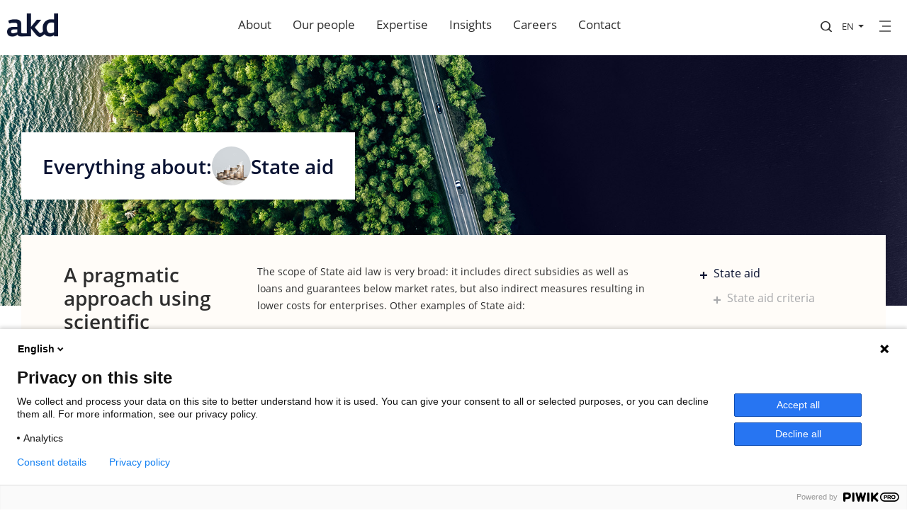

--- FILE ---
content_type: text/html; charset=UTF-8
request_url: https://www.akd.eu/expertise/state-aid
body_size: 12838
content:
<!DOCTYPE html>
    <html lang="en">
    <head>
        <meta charset="UTF-8">
        <meta name="viewport" content="width=device-width, initial-scale=1, shrink-to-fit=no, maximum-scale=1">
        <title>AKD - state aid</title>
        <meta name="keywords" content="state aid AKD"/>
        <meta name="description" content=""/>
		        <link rel="canonical" href="https://www.akd.eu/expertise/state-aid" />
		        <!-- Bootstrap core CSS -->
        
        
        
                <link type="text/css" href="https://www.akd.eu/assets/css/bootstrap.min.css" rel="stylesheet">
        <link type="text/css" href="https://www.akd.eu/assets/css/style.css" rel="stylesheet">
        <link type="text/css" href="https://www.akd.eu/assets/css/jquery-jvectormap-2.0.3.css" rel="stylesheet">
        <link type="text/css" href="https://unpkg.com/aos@2.3.1/dist/aos.css" rel="stylesheet">
        <link type="text/css" href="https://www.akd.eu/assets/css/owl.carousel.css" rel="stylesheet">
        <link type="text/css" href="https://cdnjs.cloudflare.com/ajax/libs/font-awesome/5.9.0/css/all.min.css" rel="stylesheet">
        <link type="text/css" href="https://www.akd.eu/assets/css/fonts.css" rel="stylesheet">
        <link type="text/css" href="https://www.akd.eu/assets/css/svg-icon.css" rel="stylesheet">
		<script type="text/javascript">
		(function(window, document, dataLayerName, id) {
		window[dataLayerName]=window[dataLayerName]||[],window[dataLayerName].push({start:(new Date).getTime(),event:"stg.start"});var scripts=document.getElementsByTagName('script')[0],tags=document.createElement('script');
		function stgCreateCookie(a,b,c){var d="";if(c){var e=new Date;e.setTime(e.getTime()+24*c*60*60*1e3),d="; expires="+e.toUTCString()}document.cookie=a+"="+b+d+"; path=/"}
		var isStgDebug=(window.location.href.match("stg_debug")||document.cookie.match("stg_debug"))&&!window.location.href.match("stg_disable_debug");stgCreateCookie("stg_debug",isStgDebug?1:"",isStgDebug?14:-1);
		var qP=[];dataLayerName!=="dataLayer"&&qP.push("data_layer_name="+dataLayerName),isStgDebug&&qP.push("stg_debug");var qPString=qP.length>0?("?"+qP.join("&")):"";
		tags.async=!0,tags.src="https://akd.containers.piwik.pro/"+id+".js"+qPString,scripts.parentNode.insertBefore(tags,scripts);
		!function(a,n,i){a[n]=a[n]||{};for(var c=0;c<i.length;c++)!function(i){a[n][i]=a[n][i]||{},a[n][i].api=a[n][i].api||function(){var a=[].slice.call(arguments,0);"string"==typeof a[0]&&window[dataLayerName].push({event:n+"."+i+":"+a[0],parameters:[].slice.call(arguments,1)})}}(i[c])}(window,"ppms",["tm","cm"]);
		})(window, document, 'dataLayer', '3ed9fbcf-cd7b-4f8b-b024-14ddb49c2bed');
		</script>
            </head>
    <body>
        <header class="main-header fixed">
        <div class="container-fluid">

            <nav class="navbar navDesktop">
                    
                    <a class="navbar-brand logo for-desktop" href="https://www.akd.eu"><i class="icon-akd_logo"></i></a>

                    <a class="navbar-brand logo for-mobile" href="https://www.akd.eu"><i class="icon-akd_logo_mobile"></i></a>

                <nav class="custom-breadcrumb container for-desktop align-self-start mr-auto">
                <ol class="breadcrumb">
                    <!-- <li class="breadcrumb-item"><a href="https://www.akd.eu">Home</a></li>
<li class="breadcrumb-item"><a href="https://www.akd.eu/expertise">Expertise</a></li>
<li class="breadcrumb-item active" aria-current="page">State aid</li>
 -->
                </ol>
                
                    <ul class="menuUl">
                  <li> <a href="https://www.akd.eu/pages/about-en">About</a></li>
                  <li> <a href="https://www.akd.eu/specialist">Our people</a></li>
                  <li><a href="javascript:void(0)" class="d1">Expertise</a></li>
                  <li><a href="https://www.akd.eu/insights">Insights</a></li>
                  <li><a href="https://www.werkenbijakd.nl/">Careers</a></li>
                 <!-- <li><a href="https://www.akd.eu/contact">Contact</a></li>-->
                 <li><a href="/contact">Contact</a></li>
                 
                    </ul>
                </nav>
 
                        <div class="header-right-widget align-self-start">
                            <div style="display:flex; " class="navTop"> 
                                    <div>
                                        <div class="head-search-wrap " >
                                            <i class="icon-search for-desktop" style="margin-top:7px;margin-left:32px"></i>
                                            <i class="icon-search for-mobile"></i>
                                                <form class="header-search">
                                                    <input type="text" placeholder="Search..">
                                                    <i class="icon-close for-mobile"></i>
                                                </form>
                                            
                                        </div>
                                    </div>
                                    <div class="navMenu">
                                        <div class="lang-menu head-menu dropdown" >
                                            <a class="btn dropdown-toggle" href="#" role="button" data-bs-toggle="dropdown" aria-expanded="false" onClick="check()">
                                                    EN                                                        </a>
                                                        <script type='text/javascript'>
                                                                function check()
                                                                {
                                                                    var x = document.getElementById("drp");
                                                                    if (x.style.display === "none") {
                                                                        x.style.display = "block";
                                                                    } else {
                                                                        x.style.display = "none";
                                                                    }
                                                                }

                                                                </script>
                                                
                                            <div class="dropdown-menu" id="drp" style="display: none; min-width:5rem" aria-labelledby="dropdownMenuLink">
                                                <a class="dropdown-item active" style="background:transparent" href="/front/lang/en">EN</a>
                                                <a class="dropdown-item " style="background:transparent" href="/front/lang/nl">NL</a>
                                            
                                            </div>
                                    </div>

                                </div>
                                <div style="margin-left:5px">
                                    <div class="side-menu for-mobile">
                                        <span class="top"></span>
                                        <span class="middle"></span>
                                        <span class="bottom"></span>
                                    </div>
                                    <div class="side-menu for-desktop" style ="position:relative;right:5px">
                                        <span class="top"></span>
                                        <span class="middle"></span>
                                        <span class="bottom"></span>
                                    </div>
                                </div>
                        </div>
            </nav>

            

         </div>

    </header>

            <div class="hamburger-menu">
        
    <div class="ham-header for-mobile">
        <a class="navbar-brand logo for-mobile" href="https://www.akd.eu"><i class="icon-akd_logo_mobile"></i></a>
        <div class="close-menu"><i class="icon-close"></i></div>
    </div>

    <div class="main-menu first">
     
       <div class="close-menu for-desktop" style="top:5%;right:5px">
            <i class="icon-close"></i>
        </div>
        
        <div class="row">
            <div class="col align-self-center">
                <ul>
                    <li class="hassubMenu"><a href="https://www.akd.eu/specialist">Our people</a></li>
                    <li class="hassubMenu" data-menu="menu-services"><a href="#">Our services</a></li>
                    <li class="hassubMenu"><a href="https://www.akd.eu/global-reach">Our global<br><span>reach</span></a></li>
                    <li class="hassubMenu" data-menu="menu-insight"><a href="#">Insights<br> & events</a></li>
                </ul>

                <ul class="secondary-menu">
                    <!-- <li><a href="https://www.akd.eu/pages/about">About</a></li>
                    <li><a href="https://www.akd.eu/pages/about">About</a></li>
                    <li><a href="https://www.akd.eu/pages/careers">Careers</a></li>
                    <li><a href="https://www.akd.eu/contact">Contact</a></li> -->
                                        
                                                                    
                                                            <li><a  href="https://www.akd.eu/pages/about-en">About</a></li>
                                                        
                                                
                                                            <li><a  href="https://www.akd.eu/contact">Contact</a></li>
                                                        
                                                
                                                            <li><a  href="https://akd.eu/newsletter" target="_blank">Newsletters</a></li>
                                                        
                                                
                                                            <li><a  href="http://careers.akd.eu/benelux/welcome" target="_blank">Careers at AKD</a></li>
                                                        
                                                                <li class="lang-menu"><a class="active" href="/front/lang/en">EN</a> / <a class="" href="/front/lang/nl">NL</a></li>
                </ul>
            </div>
        </div>
    </div>

    <div class="main-menu full-menu" id="menu-services">

        <div class="ham-desktop-header for-desktop">
            <a class="navbar-brand logo" href="https://www.akd.eu"><i class="icon-akd_logo"></i></a>
        </div>

        <div class="row">
            <div class="col align-self-center">

                <div class="closesubMenu for-mobile"><a href="#"><i class="fas fa-arrow-left"></i> Our services</a>
                </div>

                <div class="menu-header">
                    <h4>Expertise</h4>
                </div>

                <div class="row">
                    						<div class="col-md-12 col-lg-6 col-xl-4">
							<ul>
								                                                                        <li><a href="https://www.akd.eu/expertise/banking-finance">Banking &amp; Finance</a></li>                                    
                                    
                                                                         <li><a href="https://www.akd.eu/expertise/capital-markets">Capital Markets</a></li>                                    
                                    
                                                                         <li><a href="https://www.akd.eu/expertise/civil-law-notaries">Civil Law notaries</a></li>                                    
                                    
                                                                         <li><a href="https://www.akd.eu/expertise/class-actions">Class Actions</a></li>                                    
                                    
                                                                         <li><a href="https://www.akd.eu/expertise/commercial-contracting">Commercial Contracting</a></li>                                    
                                    
                                                                         <li><a href="https://www.akd.eu/expertise/Competition%20Investment%20Control">Competition &amp; Investment Control</a></li>                                    
                                    
                                                                         <li><a href="https://www.akd.eu/expertise/compliance-integrity">Compliance &amp; Integrity</a></li>                                    
                                    
                                                                         <li><a href="https://www.akd.eu/expertise/construction">Construction</a></li>                                    
                                    
                                                                         <li><a href="https://www.akd.eu/expertise/corporate-ma">Corporate / M&amp;A</a></li>                                    
                                    
                                                                         <li><a href="https://www.akd.eu/expertise/corporate-criminal-law">Corporate Criminal Law</a></li>                                    
                                    
                                 			
							</ul>
						</div>
											<div class="col-md-12 col-lg-6 col-xl-4">
							<ul>
								                                                                        <li><a href="https://www.akd.eu/expertise/data-protection-privacy">Data Protection &amp; Privacy</a></li>                                    
                                    
                                                                         <li><a href="https://www.akd.eu/expertise/employment-pensions">Employment &amp; Pensions</a></li>                                    
                                    
                                                                         <li><a href="https://www.akd.eu/expertise/environment-planning">Environment &amp; Planning</a></li>                                    
                                    
                                                                         <li><a href="https://www.akd.eu/expertise/environmental-social-and-governance">Environmental, Social &amp; Governance (ESG)</a></li>                                    
                                    
                                                                         <li><a href="https://www.akd.eu/expertise/financial-regulatory-law-and-securities-law">Financial regulatory law and securities law</a></li>                                    
                                    
                                                                         <li><a href="https://www.akd.eu/expertise/government-liability">Government Liability</a></li>                                    
                                    
                                                                         <li><a href="https://www.akd.eu/expertise/ict-and-cybersecurity">ICT &amp; Cybersecurity</a></li>                                    
                                    
                                                                         <li><a href="https://www.akd.eu/expertise/insurance">Insurance</a></li>                                    
                                    
                                                                         <li><a href="https://www.akd.eu/expertise/intellectual-property">Intellectual Property</a></li>                                    
                                    
                                                                         <li><a href="https://www.akd.eu/expertise/international-litigation">International Litigation</a></li>                                    
                                    
                                 			
							</ul>
						</div>
											<div class="col-md-12 col-lg-6 col-xl-4">
							<ul>
								                                                                        <li><a href="https://www.akd.eu/expertise/investment-management">Investment Management</a></li>                                    
                                    
                                                                         <li><a href="https://www.akd.eu/expertise/litigation">Litigation</a></li>                                    
                                    
                                                                         <li><a href="https://www.akd.eu/expertise/private-equity">Private Equity</a></li>                                    
                                    
                                                                         <li><a href="https://www.akd.eu/expertise/private-wealth">Private Wealth</a></li>                                    
                                    
                                                                         <li><a href="https://www.akd.eu/expertise/projects-infrastructure">Projects &amp; Infrastructure</a></li>                                    
                                    
                                                                         <li><a href="https://www.akd.eu/expertise/public-law">Public Law</a></li>                                    
                                    
                                                                         <li><a href="https://www.akd.eu/expertise/public-procurement">Public Procurement</a></li>                                    
                                    
                                                                         <li><a href="https://www.akd.eu/expertise/real-estate">Real Estate</a></li>                                    
                                    
                                                                         <li><a href="https://www.akd.eu/expertise/restructuring-insolvency">Restructuring &amp; Insolvency</a></li>                                    
                                    
                                                                         <li><a href="https://www.akd.eu/expertise/state-aid">State aid</a></li>                                    
                                    
                                 			
							</ul>
						</div>
											<div class="col-md-12 col-lg-6 col-xl-4">
							<ul>
								                                                                        <li><a href="https://www.akd.eu/expertise/supreme-court-litigation">Supreme Court Litigation</a></li>                                    
                                    
                                                                         <li><a href="https://www.akd.eu/expertise/tax">Tax</a></li>                                    
                                    
                                                                         <li><a href="https://www.akd.eu/expertise/transport-trade">Transport &amp; Trade</a></li>                                    
                                    
                                 			
							</ul>
						</div>
											<div class="col-md-12 col-lg-6 col-xl-4">
							<ul>
								                                			
							</ul>
						</div>
					                </div>

                <div class="menu-header">
                    <h4>Industries</h4>
                </div>

                <div class="row">
											<div class="col-md-12 col-lg-6 col-xl-4">
							<ul>
								                                                                    <li><a href="https://www.akd.eu/industry/agri-food">Agri &amp; Food</a></li>
                                                                    <li><a href="https://www.akd.eu/industry/construction-infrastructure">Construction &amp; Infrastructure</a></li>
                                                                    <li><a href="https://www.akd.eu/industry/energy">Energy</a></li>
                                                                    <li><a href="https://www.akd.eu/industry/financial-institutions">Financial Institutions</a></li>
                                                                    <li><a href="https://www.akd.eu/industry/gaming-and-betting">Gaming and Betting</a></li>
                                                                    <li><a href="https://www.akd.eu/industry/government-public-sector">Government &amp; Public Sector</a></li>
                                                                    <li><a href="https://www.akd.eu/industry/healthcare-life-sciences">Healthcare &amp; Life Sciences</a></li>
                                                                    <li><a href="https://www.akd.eu/industry/hospitality-leisure">Hospitality &amp; Leisure</a></li>
                                                                    <li><a href="https://www.akd.eu/industry/housing-corporations">Housing Corporations</a></li>
                                	
							</ul>
						</div>
											<div class="col-md-12 col-lg-6 col-xl-4">
							<ul>
								                                                                    <li><a href="https://www.akd.eu/industry/real-estate">Real Estate</a></li>
                                                                    <li><a href="https://www.akd.eu/industry/shipping">Shipping &amp; Offshore</a></li>
                                                                    <li><a href="https://www.akd.eu/industry/sports-and-entertainment">Sports &amp; Entertainment</a></li>
                                                                    <li><a href="https://www.akd.eu/industry/technology">Technology</a></li>
                                                                    <li><a href="https://www.akd.eu/industry/transport-logistics">Transport &amp; Logistics</a></li>
                                	
							</ul>
						</div>
											<div class="col-md-12 col-lg-6 col-xl-4">
							<ul>
								                                	
							</ul>
						</div>
										   
                </div>

            </div>
        </div>
    </div>

    <div class="main-menu half-menu" id="menu-insight">

        <div class="row small-wrapper">
            <div class="col align-self-center">

                <div class="closesubMenu for-mobile"><a href="#"><i class="fas fa-arrow-left"></i>Insights & events</a>
                </div>

                <ul>
                    <li><a href="https://www.akd.eu/insights">Insights</a></li>
                    <li><a href="https://www.akd.eu/events">Events</a></li>
                    <li><a href="https://www.akd.eu/cases">Cases</a></li>
                </ul>
            </div>
        </div>
    </div>



</div>
        
<main role="main">

    

                        <div class="banner-vignet"  style="background-image: url('https://www.akd.eu/akdfiles/7932/shutterstock_2272411769.jpg');" >
    <div class="banner-vignet__inner container" data-aos="fade-up" data-aos-offset="200" data-aos-duration="800" data-aos-once="true">
                    <div class="banner-vignet__card">
                                    <span class="banner-vignet__prefix">Everything about</span>
                                <span class="banner-vignet__separator" aria-hidden="true">:</span>
                                    <span class="banner-vignet__vignet">
                        <img src="https://www.akd.eu/akdfiles/7935/State-aid.jpg" alt="">
                    </span>
                                                    <span class="banner-vignet__title">State aid</span>
                            </div>
            </div>
</div>
                                                

    <div class="fullwidthsection">
        <div class="full-block-widgets" data-aos="fade-up" data-aos-duration="1000" data-aos-once="true" data-aos-offset="0">
            <div class="container">
                
                <div class="widgets">

                    <div class="row">
                        <div class="col-lg-3 first">
                            <div class="wrapper">
                                <h3><p>A pragmatic approach using scientific methods: the difference between winning and losing.</p></h3>
                            </div>
                        </div>
                        <div class="col-lg-6 second">
                            <div class="content show-read-more">
                                    <p>The scope of State aid law is very broad: it includes direct subsidies as well as loans and guarantees below market rates, but also indirect measures resulting in lower costs for enterprises. Other examples of State aid:</p>
<ul>
<li>municipalities reducing or waiving sufferance tax</li>
<li>tax measures favouring selected enterprises</li>
<li>the sale of land or property below market rates</li>
</ul>
<p>As State aid can distort the level playing field within the internal market, the European Union has a strict State aid regime. State aid is in principle prohibited unless it can be deemed compatible with the internal market. The European Commission monitors compliance with State aid rules. Therefore, in principle, any plan to grant State aid must be notified to the European Commission. It has exclusive competence to assess the compatibility of a concrete aid measure. As long as the European Commission has not decided on the compatibility of a measure, the planned aid may not be implemented. Notification may be waived if an exemption applies.</p>
<p>The Court of Justice of the European Union supervises enforcement by the European Commission. If the European Commission decides that the payment of State aid was unlawful, the relevant public authority must recover this aid from the receiving enterprise, even without a judicial order to such effect having been issued.</p>
<p>Click <a href="../../../expertise/state-aid-criteria">here</a> to read more about the concept of State aid.</p>
<p><strong>Services of general economic interest <br /></strong>Services of general economic interest (SGEI) are economic services that serve a public interest. If these services are not provided or taken up by the market (under socially acceptable conditions), we speak of market failure. The State may then decide to entrust an undertaking with the provision of an SGEI and provide compensation in return. When the State finances the performance of this SGEI, it must take account of the State aid rules. Subject to certain conditions, this financing is permitted. The SGEI exemption decision of the European Commission sets out the conditions under which State aid in the form of compensation granted to undertakings entrusted with performing public services can be exempted from the notification requirement.   </p>
<p><strong>Foreign subsidies<br /></strong>On 12 January 2023, <a href="https://eur-lex.europa.eu/legal-content/EN/TXT/PDF/?uri=CELEX:32022R2560&amp;qid=1692354162746">Regulation (EU) 2022/2560</a> ("<strong><em>Foreign Subsidies Regulation</em></strong>”) entered into force. It establishes a framework to address distortions of the internal market by foreign subsidies. Under the regulation, foreign subsidies are deemed to exist where a third country provides, directly or indirectly, a financial contribution which confers a benefit on an undertaking engaging in an economic activity in the internal market and which is limited, in law or in fact, to one or more undertakings or industries. Foreign subsidies are not subject to the State aid regime, because they are granted by non-EU countries.</p>
<p>Designed to combat the competition-distorting consequences of foreign subsidies, the Regulation rests on three main pillars:</p>
<ul>
<li>a general power conferred on the Commission to investigate foreign subsidies that actually or potentially distort the internal market</li>
<li>an obligation to notify concentrations</li>
<li>an obligation to notify foreign financial contributions in the context of public procurement procedures</li>
</ul>
<p>This <a href="../../../nl/insights/verordening-buitenlandse-subsidies-treedt-in-werking">blog</a> (in Dutch) delves deeper into the Foreign Subsidies Regulation and its application.</p>
<p>At AKD, we can help contracting authorities and tenderers to comply with their obligations arising from the Foreign Subsidies Regulation.</p>
<p><strong>Expertise<br /></strong>Our experts will advise on complex legal concepts of State aid law, such as 'economic advantage' or 'effect on intra-Community trade', and they are eminently capable of assessing whether a measure constitutes State aid and whether it should be notified to the European Commission. If it proves impossible to design a measure in such a way that it falls outside the scope of the state aid prohibition, it is often possible to make use of one of the exemptions from the notification obligation. Our specialists have extensive experience designing state aid-proof transactions between public authorities and businesses, and like to conceive and flesh out ideas with you, always mindful of the practical realities. In many cases, this avoids a lengthy notification procedure and the initiative envisaged by the measure can proceed quickly.</p>
<p><strong>Notification<br /></strong>If notification is required anyway, we can supervise and support the notification. Our services also include assistance in Commission investigations into possible prohibited state aid and related disputes before the European and national courts.</p>
<p><strong>Complaints<br /></strong>Interested parties may submit a complaint to inform the European Commission of any alleged unlawful State aid. Regulation (EU) 2015/1589 obliges the Commission to investigate any such complaint. If you suspect that a competitor received unlawful aid, then we can assist you in submitting a complaint.</p>
<p>In addition, we can advise on claims seeking the cessation of further aid or undoing any aid already granted or the effects thereof.</p>
<p>Last but not least, we have the capability to assist with complaints to inform the European Commission of suspected foreign subsidies.</p>
<p><strong>Recent work<br /></strong>Our recent work includes:</p>
<ul>
<li>advising on large-scale investment projects by municipal and provincial authorities</li>
<li>advising municipal authorities on COVID-19 aid</li>
<li>advising on (real estate) transactions by public undertakings</li>
<li>advising on the design of SGEIs</li>
<li>assisting NGOs that the European Commission considers to be undertakings</li>
<li>litigating for municipalities over complaints concerning alleged State aid</li>
<li>submitting complaints and litigating for undertakings whose competitors received unlawful State aid</li>
</ul>
<p><strong>Weekly newsletter State aid<br /></strong>Would you like to receive regular updates on current developments in State aid law? Register <a href="../../../newsletter">here</a> to receive our weekly newsletter with the latest news in your mailbox.</p>
<p> </p>
<p> </p>
                            </div>

                            <div class="text-center read-more-section">
                                <div class="label">Read more </div>
                                <button class="btn btn-more no-text trigger-toggle"><i class="icon-readmore"></i></button>
                            </div>

                        </div>

                            <div class="col-lg-3 third">
                                    <div class="plus-list for-menu">
                                        <ul>
                                                                                                                                                                                                                                                                                                                                                                                                <li class="active"><a  href="https://www.akd.eu/expertise/state-aid"><i class="icon-plus"></i> State aid</a></li>
                <li class=""><a  href="https://www.akd.eu/expertise/state-aid-criteria"><i class="icon-plus"></i> State aid criteria</a></li>
                                                                                                                                </ul>
                                    </div>
                            </div>

                        </div>
                    </div>
                                
            </div>
                    
        </div>
    </div>

                                    <div class="fullwidthsection">
    <div class="specialist-slider-section">
        <div class="container">
            <div class="row">
                <div class="col-sm-12 mb-4">
                                                    <a class="detail-link float-right" href="https://www.akd.eu/specialist">
                        <span>All Specialists</span>
                        <div class="btn btn-more no-text"><i class="icon-readmore"></i></div>
                    </a>
                                </div>
            </div>
        </div>
        <div class="specialist-slider" data-aos="fade-up" data-aos-duration="1000" data-aos-once="true" data-aos-offset="300">
            <div class="owl-carousel owl-theme">
                                                                                            <div class="item">
                            <div class="expert-wrapper specialist-card specialist-card--carousel">
                                                                <a href="https://www.akd.eu/specialist/tom-binder">
                                    <button class="btn btn-more no-text float-right"><i class="icon-readmore"></i></button>
                                    <img src="https://www.akd.eu/akdfiles/8093/tombinder3.png" alt="">
                                </a>
                                                                <div class="expert-details">
                                    <h4><a href="https://www.akd.eu/specialist/tom-binder">Tom Binder </a></h4>
                                    <div class="expertise">
                                                                                                                    Attorney-at-law
                                                                                                                </div>
                                    <p><a href="mailto:tbinder@akd.eu">tbinder@akd.eu</a></p>
                                    <p><a href="tel:+32 471 61 04 00">+32 471 61 04 00</a></p>
                                    <p><a href="tel:+31 88 253 50 57">+31 88 253 50 57</a></p>
                                </div>
                            </div>
                        </div>
                                            <div class="item">
                            <div class="expert-wrapper specialist-card specialist-card--carousel">
                                                                <a href="https://www.akd.eu/specialist/nikee-groot">
                                    <button class="btn btn-more no-text float-right"><i class="icon-readmore"></i></button>
                                    <img src="https://www.akd.eu/akdfiles/8123/nikeegroot3.png" alt="">
                                </a>
                                                                <div class="expert-details">
                                    <h4><a href="https://www.akd.eu/specialist/nikee-groot">Nikee Groot </a></h4>
                                    <div class="expertise">
                                                                                                                         
                                            Partner, 
                                                                                                                                                                                                                                                        Attorney-at-law
                                                                                                                                                            </div>
                                    <p><a href="mailto:ngroot@akd.eu">ngroot@akd.eu</a></p>
                                    <p><a href="tel:+32 477 88 16 86">+32 477 88 16 86</a></p>
                                    <p><a href="tel:+31 88 253 50 56">+31 88 253 50 56</a></p>
                                </div>
                            </div>
                        </div>
                                            <div class="item">
                            <div class="expert-wrapper specialist-card specialist-card--carousel">
                                                                <a href="https://www.akd.eu/specialist/pieter-kuypers">
                                    <button class="btn btn-more no-text float-right"><i class="icon-readmore"></i></button>
                                    <img src="https://www.akd.eu/akdfiles/8152/pieterkuypers3.png" alt="">
                                </a>
                                                                <div class="expert-details">
                                    <h4><a href="https://www.akd.eu/specialist/pieter-kuypers">Pieter Kuypers </a></h4>
                                    <div class="expertise">
                                                                                                                         
                                            Partner, 
                                                                                                                                                                                                                                                        Attorney-at-law
                                                                                                                                                            </div>
                                    <p><a href="mailto:pkuypers@akd.eu">pkuypers@akd.eu</a></p>
                                    <p><a href="tel:+32 496 12 21 94">+32 496 12 21 94</a></p>
                                    <p><a href="tel:+31 88 253 50 83">+31 88 253 50 83</a></p>
                                </div>
                            </div>
                        </div>
                                            <div class="item">
                            <div class="expert-wrapper specialist-card specialist-card--carousel">
                                                                <a href="https://www.akd.eu/specialist/marilou-van-der-feltz-en">
                                    <button class="btn btn-more no-text float-right"><i class="icon-readmore"></i></button>
                                    <img src="https://www.akd.eu/akdfiles/8226/marilouvanderfeltz3.png" alt="">
                                </a>
                                                                <div class="expert-details">
                                    <h4><a href="https://www.akd.eu/specialist/marilou-van-der-feltz-en">Marilou van der Feltz </a></h4>
                                    <div class="expertise">
                                                                                                                    Attorney-at-law
                                                                                                                </div>
                                    <p><a href="mailto:mvanderfeltz@akd.eu">mvanderfeltz@akd.eu</a></p>
                                    <p><a href="tel:+31 6 26 19 58 49">+31 6 26 19 58 49</a></p>
                                    <p><a href="tel:+31 88 253 50 80">+31 88 253 50 80</a></p>
                                </div>
                            </div>
                        </div>
                                            <div class="item">
                            <div class="expert-wrapper specialist-card specialist-card--carousel">
                                                                <a href="https://www.akd.eu/specialist/maarten-de-wit">
                                    <button class="btn btn-more no-text float-right"><i class="icon-readmore"></i></button>
                                    <img src="https://www.akd.eu/akdfiles/8214/maartendewit3.png" alt="">
                                </a>
                                                                <div class="expert-details">
                                    <h4><a href="https://www.akd.eu/specialist/maarten-de-wit">Maarten de Wit </a></h4>
                                    <div class="expertise">
                                                                                                                         
                                            Partner, 
                                                                                                                                                                                                                                                        Attorney-at-law
                                                                                                                                                            </div>
                                    <p><a href="mailto:mdewit@akd.eu">mdewit@akd.eu</a></p>
                                    <p><a href="tel:+31 6 11 90 48 05">+31 6 11 90 48 05</a></p>
                                    <p><a href="tel:+31 88 253 5073">+31 88 253 5073</a></p>
                                </div>
                            </div>
                        </div>
                                            <div class="item">
                            <div class="expert-wrapper specialist-card specialist-card--carousel">
                                                                <a href="https://www.akd.eu/specialist/marjolein-snoek-en">
                                    <button class="btn btn-more no-text float-right"><i class="icon-readmore"></i></button>
                                    <img src="https://www.akd.eu/akdfiles/8275/marjoleinsnoek3.png" alt="">
                                </a>
                                                                <div class="expert-details">
                                    <h4><a href="https://www.akd.eu/specialist/marjolein-snoek-en">Marjolein Snoek </a></h4>
                                    <div class="expertise">
                                                                                                                    Attorney-at-law
                                                                                                                </div>
                                    <p><a href="mailto:msnoek@akd.eu">msnoek@akd.eu</a></p>
                                    <p><a href="tel:+32472250826">+32472250826</a></p>
                                    <p><a href="tel:+32 2 629 4281">+32 2 629 4281</a></p>
                                </div>
                            </div>
                        </div>
                                            <div class="item">
                            <div class="expert-wrapper specialist-card specialist-card--carousel">
                                                                <a href="https://www.akd.eu/specialist/karst-vriesendorp">
                                    <button class="btn btn-more no-text float-right"><i class="icon-readmore"></i></button>
                                    <img src="https://www.akd.eu/akdfiles/8282/karstvriesendorp3.png" alt="">
                                </a>
                                                                <div class="expert-details">
                                    <h4><a href="https://www.akd.eu/specialist/karst-vriesendorp">Karst Vriesendorp </a></h4>
                                    <div class="expertise">
                                                                                                                    Attorney-at-law
                                                                                                                </div>
                                    <p><a href="mailto:KVriesendorp@akd.eu">KVriesendorp@akd.eu</a></p>
                                    <p><a href="tel:+32 4 72 91 02 32">+32 4 72 91 02 32</a></p>
                                    <p><a href="tel:+32 2 629 4275">+32 2 629 4275</a></p>
                                </div>
                            </div>
                        </div>
                                            <div class="item">
                            <div class="expert-wrapper specialist-card specialist-card--carousel">
                                                                <a href="https://www.akd.eu/specialist/ayca-kul">
                                    <button class="btn btn-more no-text float-right"><i class="icon-readmore"></i></button>
                                    <img src="https://www.akd.eu/akdfiles/8340/aycakul3.png" alt="">
                                </a>
                                                                <div class="expert-details">
                                    <h4><a href="https://www.akd.eu/specialist/ayca-kul">Ayça Kul </a></h4>
                                    <div class="expertise">
                                                                                                                    Attorney-at-law
                                                                                                                </div>
                                    <p><a href="mailto:akul@akd.eu">akul@akd.eu</a></p>
                                    <p><a href="tel:+32 472 07 23 80">+32 472 07 23 80</a></p>
                                    <p><a href="tel:+32 2 629 42 50">+32 2 629 42 50</a></p>
                                </div>
                            </div>
                        </div>
                                            <div class="item">
                            <div class="expert-wrapper specialist-card specialist-card--carousel">
                                                                <a href="https://www.akd.eu/specialist/coen-vermeij">
                                    <button class="btn btn-more no-text float-right"><i class="icon-readmore"></i></button>
                                    <img src="https://www.akd.eu/akdfiles/8348/coenvermeij3.png" alt="">
                                </a>
                                                                <div class="expert-details">
                                    <h4><a href="https://www.akd.eu/specialist/coen-vermeij">Coen Vermeij </a></h4>
                                    <div class="expertise">
                                                                                                                    Attorney-at-law
                                                                                                                </div>
                                    <p><a href="mailto:cvermeij@akd.eu">cvermeij@akd.eu</a></p>
                                    <p><a href="tel:+32 472 20 36 85">+32 472 20 36 85</a></p>
                                    <p><a href="tel:+32 2 629 42 87">+32 2 629 42 87</a></p>
                                </div>
                            </div>
                        </div>
                                            <div class="item">
                            <div class="expert-wrapper specialist-card specialist-card--carousel">
                                                                <a href="https://www.akd.eu/specialist/emile-van-der-kwast">
                                    <button class="btn btn-more no-text float-right"><i class="icon-readmore"></i></button>
                                    <img src="https://www.akd.eu/akdfiles/8728/emilevanderkwast3.png" alt="">
                                </a>
                                                                <div class="expert-details">
                                    <h4><a href="https://www.akd.eu/specialist/emile-van-der-kwast">Emile van der Kwast </a></h4>
                                    <div class="expertise">
                                                                                                                    Attorney-at-law
                                                                                                                </div>
                                    <p><a href="mailto:evanderkwast@akd.eu">evanderkwast@akd.eu</a></p>
                                    <p><a href="tel:+32 472 21 15 32">+32 472 21 15 32</a></p>
                                    <p><a href="tel:+32 2 629 42 36">+32 2 629 42 36</a></p>
                                </div>
                            </div>
                        </div>
                                            <div class="item">
                            <div class="expert-wrapper specialist-card specialist-card--carousel">
                                                                <a href="https://www.akd.eu/specialist/koen-platteau">
                                    <button class="btn btn-more no-text float-right"><i class="icon-readmore"></i></button>
                                    <img src="https://www.akd.eu/akdfiles/5686/koenplatteau3.jpg" alt="">
                                </a>
                                                                <div class="expert-details">
                                    <h4><a href="https://www.akd.eu/specialist/koen-platteau">Koen Platteau </a></h4>
                                    <div class="expertise">
                                                                                                                         
                                            Partner, 
                                                                                                                                                                                                                                                        Attorney-at-law
                                                                                                                                                            </div>
                                    <p><a href="mailto:kplatteau@akd.eu">kplatteau@akd.eu</a></p>
                                    <p><a href="tel:+32 4 9557 2803">+32 4 9557 2803</a></p>
                                    <p><a href="tel:+32 2 629 42 40">+32 2 629 42 40</a></p>
                                </div>
                            </div>
                        </div>
                                                </div>
        </div>
    </div>
</div>



                                <div class="fullwidthsection">
        <div class="contenttype-module" data-type="insights" style="background-color: #f9f9fa" data-aos="fade-up"
        data-aos-offset="300" data-aos-duration="1000" data-aos-once="true">
            <div class="container">
            
            <a href="https://www.akd.eu/overview-insights?placed_on=Expertise&amp;show_from[]=expertise&amp;placed_on_id=129&amp;locale=en"><span class="label float-right golden mb-5">More Insights <i class="icon-plus golden"></i></span></a>

            <div class="clearfix"></div>

            <div class="row">
                <div class="col-lg-3">
                    <h3 class="title">Insights</h3>
                </div>
                <div class="col-lg-9">
                    <div class="row module-grid">
                                                                <div class="col-lg-4">
                            <div class="widget">
                                                                                                <h4 class="title"><a href="https://www.akd.eu/insights/european-commission-opens-consultation-on-draft-state-aid-framework-supporting-the-clean-industrial-deal">European Commission opens consultation on draft State aid Framework supporting the Clean Industrial Deal</a></h4>
                                                                <div class="meta">
                                    <span>19 Mar 2025</span> <span class="seperator">|</span> <a href="/overview-insights?type=blog&locale=en">Blog</a>
                                </div>
                                <div class="content">
                                
                                </div>
                                <div class="more-link">
                                                                <a href="https://www.akd.eu/insights/european-commission-opens-consultation-on-draft-state-aid-framework-supporting-the-clean-industrial-deal">More <i class="icon-plus"></i></a>
                                                                </div>
                            </div>
                        </div>
                                                                <div class="col-lg-4">
                            <div class="widget">
                                                                                                <h4 class="title"><a href="https://www.akd.eu/insights/european-commission-presents-its-clean-industrial-deal">European Commission presents its Clean Industrial Deal</a></h4>
                                                                <div class="meta">
                                    <span>03 Mar 2025</span> <span class="seperator">|</span> <a href="/overview-insights?type=blog&locale=en">Blog</a>
                                </div>
                                <div class="content">
                                
                                </div>
                                <div class="more-link">
                                                                <a href="https://www.akd.eu/insights/european-commission-presents-its-clean-industrial-deal">More <i class="icon-plus"></i></a>
                                                                </div>
                            </div>
                        </div>
                                        </div>
                </div>
            </div>

        </div>
    </div>
</div>
                          
  

</main>

        <footer class="main-footer" stlyle="position:relative;padding:15px 0px">
<div class="section-horizontal style-3" style="padding-top:20px;padding-bottom:200px" >
                <ul class="footMenuUl">
                <li>
                        <div>Insights</div>
                        <ul>
                            <li><a href="/overview-insights?type=blog&locale=en">Blogs</a></li>
                            <li><a href="/cases">Cases</a></li>
                            <li><a href="/events">Events</a></li>
                            <li><a href="/overview-insights?type=news&locale=en">News</a></li>
                            <li><a href="/pages/podcasts-en">Podcast</a></li>
                            <li><a href="/overview-insights?type=publication&locale=en">Publication</a></li>
                        </ul>
</li>
                    <li>
                        <div>AKD</div>
                        <ul>
                            <li> <a href="/pages/alumni-en">Alumni</a></li>
                            <li> <a href="https://www.akd.eu/pages/about-en">About</a></li>
                            <li><a href="https://careers.akd.eu/">Careers at AKD </a></li>
                            <li><a href="/contact">Contact</a></li>
                            <li><a href="javascript:void(0)"  class="d1">Expertise</a></li>
                            <li><a href="/global-reach">Our global reach</a></li>
                        </ul>
</li>
                    
                    <li>
                        <div class="divData">Legal & Privacy</div>
                        <ul id="id01">
                                                        
                                                                                                
                                        
                                                                                                                                                        <li><a  href="https://www.akd.eu/pages/legal-information">Legal Information</a></li>
                                                                                
                                                                                                                                                        <li><a  href="https://www.akd.eu/pages/general-conditions">General Conditions</a></li>
                                                                                
                                                                                                                                                        <li><a  href="https://www.akd.eu/pages/disclaimer">Disclaimer</a></li>
                                                                                
                                                                                                                                                        <li><a  href="https://www.akd.eu/pages/privacy-statement">Privacy Statement</a></li>
                                                                                
                                                                                                                                                        <li><a  href="https://www.akd.eu/pages/cookie-policy">Cookie Policy</a></li>
                                                                                
                                                                                    </ul>
</li>
                </ul>
        </div>
    <div class="container-fluid">
       
        <div class="row align-items-center">
            <div class="col-lg-2"><a class="footer-log"><i class="icon-akd_logo_foot"></i></a></div>
            <div class="col-lg-8">

                <ul class="footer-nav">
                    <li>&copy; 2026 AKD. All Rights Reserved.</li>
                    <!-- <li><a href="#">Legal information</a></li>
                    <li><a href="#">General conditions</a></li>
                    <li><a href="#">Disclaimer</a></li>
                    <li><a href="#">Cookie policy</a></li>
                    <li><a href="#">Privacy statement</a></li> -->
                <!--                        
                                                                                                        <li><a  href="https://www.akd.eu/contact">Contact</a></li>
                                                                                                                <li><a  href="https://www.akd.eu/pages/legal-information">Legal Information</a></li>
                                                                                                                <li><a  href="https://www.akd.eu/pages/general-conditions">General Conditions</a></li>
                                                                                                                <li><a  href="https://www.akd.eu/pages/disclaimer">Disclaimer</a></li>
                                                                                                                <li><a  href="https://www.akd.eu/pages/privacy-statement">Privacy Statement</a></li>
                                                                                                                <li><a  href="https://www.akd.eu/pages/cookie-policy">Cookie Policy</a></li>
                                                                        -->
                </ul>

            </div>
            <div class="col-lg-2">
                <div class="social-icons">
                    <a href="https://www.instagram.com/akdbenelux/" target="_blank"><i class="fab fa-instagram"></i></a>
                    <a href="https://www.linkedin.com/company/akdinfo" target="_blank"><i class="fab fa-linkedin-in"></i></a>
                </div>
            </div>
        </div>
    </div>
    <script>
        sortList();
function sortList() {
  var list, i, switching, b, shouldSwitch;
  list = document.getElementById("id01");
  switching = true;
  /* Make a loop that will continue until
  no switching has been done: */
  while (switching) {
    // start by saying: no switching is done:
    switching = false;
    b = list.getElementsByTagName("LI");
    // Loop through all list-items:
    for (i = 0; i < (b.length - 1); i++) {
      // start by saying there should be no switching:
      shouldSwitch = false;
      /* check if the next item should
      switch place with the current item: */
      if (b[i].innerHTML.toLowerCase() > b[i + 1].innerHTML.toLowerCase()) {
        /* if next item is alphabetically
        lower than current item, mark as a switch
        and break the loop: */
        shouldSwitch = true;
        break;
      }
    }
    if (shouldSwitch) {
      /* If a switch has been marked, make the switch
      and mark the switch as done: */
      b[i].parentNode.insertBefore(b[i + 1], b[i]);
      switching = true;
    }
  }
}
</script>
</footer>        <!-- Scripts -->
                <script src="https://www.akd.eu/assets/js/jquery-3.7.1.min.js"></script>
        <script src="https://cdnjs.cloudflare.com/ajax/libs/popper.js/1.14.7/umd/popper.min.js" integrity="sha384-UO2eT0CpHqdSJQ6hJty5KVphtPhzWj9WO1clHTMGa3JDZwrnQq4sF86dIHNDz0W1" crossorigin="anonymous"></script>
        <script src="https://www.akd.eu/assets/js/bootstrap.min.js"></script>
        <script src="https://www.akd.eu/assets/js/owl.carousel.min.js"></script>
        <script src="https://unpkg.com/aos@2.3.1/dist/aos.js"></script>
        <!--<script src="https://unpkg.com/masonry-layout@4/dist/masonry.pkgd.min.js"></script>-->
		<script src="https://cdnjs.cloudflare.com/ajax/libs/masonry/4.2.2/masonry.pkgd.min.js"></script>
        <script src="https://cdnjs.cloudflare.com/ajax/libs/moment.js/2.30.1/moment-with-locales.min.js" integrity="sha512-4F1cxYdMiAW98oomSLaygEwmCnIP38pb4Kx70yQYqRwLVCs3DbRumfBq82T08g/4LJ/smbFGFpmeFlQgoDccgg==" crossorigin="anonymous"></script>
        <script src="https://www.akd.eu/assets/js/socialjs.min.js"></script>
        <script src="https://player.vimeo.com/api/player.js"></script>
        <script src="https://www.akd.eu/assets/js/custom.js"></script>
        <script>
$(function() {

    $('.owl-carousel').owlCarousel({
        loop: true,
        margin: 80,
        nav: true,
        center: true,
        autoplay: true,
        smartSpeed:1000,
        lazyLoad:true,
        autoplayHoverPause: true,
        dots: false,
        autoWidth: true,
        navText: ['<i class="icon-previous"></i>', '<i class="icon-next"></i>'],
        responsive: {
            0: {
                items: 1,
                margin: 20
            },
            600: {
                items: 3,
                margin: 20
            },
            810: {
                items: 5,
                margin: 80
            },
            1000: {
                items: 5,
                margin: 80
            }
        }
    })
    
});



</script>

            </body>
</html>


--- FILE ---
content_type: text/css
request_url: https://www.akd.eu/assets/css/style.css
body_size: 16239
content:
[class^="icon-"], [class*=" icon-"]{
    display: inline-block;

}

html{
    overflow-x: hidden;
    height: 100%;
    -webkit-font-smoothing: antialiased;
}
body{
    font-size: 14px;
    font-family: 'Open Sans';
    font-weight: 400;
    color: #2E2E2E;
    overflow: hidden;
    min-height: 100%;
    padding-bottom: 85px;
    position: relative;
}

h1,h2,h3{
    font-family: 'Open Sans';
}

a{
    text-decoration: none;
    color: #BA9E60;
}
a:hover{
    text-decoration: none;
    color: rgba(186, 158, 96, 0.7);
}

.italic{
    font-style: italic;
}
.bold{
    font-weight: 700;
}

.for-mobile{
    display: none;
}

.for-desktop{
    display: block;
}

.seperator{
    margin:0 5px;
    font-style: normal;
}

.relative{
    position: relative;
}

.previous,.next{
    cursor: pointer;
}

/* color pallete*/
.golden{
    color: #C69C6D;
}

.dark-gold{
    color: #BA9E60;
}

.gold{
    color: #E4D9C2;
}

/* Silding search */
.head-search-wrap{
    width: 20px;
    height: 20px;
    position: relative;
    display: inline-block;
    vertical-align: middle;
    margin: 0 5px;
    transition: all 0.6s ease;
    /* background: #fff; */
}
.head-search-wrap i{font-size: 16px; cursor: pointer; position: relative; z-index: 2;}
.header-search{position: absolute; right: 0; top: 0; opacity: 0; transition: all 0.6s ease; z-index: -1;}
.header-search input{
    border: 0;
    border-bottom: 1px solid #e0e0e0 !important;
    width: 20px;
    height: 20px;
    font-size: 12px;
    outline: none;
    background: transparent;
    padding-left: 5px;
    border-radius: 0;
    transition: all 0.6s ease;}
.head-search-wrap.active .header-search{right:7px; opacity: 1; z-index: 1;}
.head-search-wrap.active input{width: 160px; padding-right: 20px;}
.head-search-wrap.active i{font-size: 14px}
.head-search-wrap.active i:before{content: "\e904";}
.head-search-wrap.active i.icon-close{
    position: absolute;
    right: 30px;
    top: 30px;
}
/* .head-search-wrap.active{width: 180px;} */

/* Header styles */
.main-header{
    width: 100%;
    position: fixed;
    left: 0;
    top: 0;
    z-index: 10;
    background: transparent;
    padding: 30px 0 20px 0;
    /* mix-blend-mode: exclusion; */
}

.main-header.fixed{
    /* background: url(../img/menu-bg.png) 0 0 no-repeat; */
    /* background-size: cover; */
    background: #fff;
}

.main-header .navbar{
    padding: 0 15px;
}

@media (max-width: 810px){
.main-header .navbar{
    height: 40px;
}
}

.globe-earth{
    display: inline-block;
    background: url(../img/akd-earth.gif) 0 0 no-repeat;
    width: 16px;
    height: 16px;
    position: relative;
    top: 1px;
}

.akd-earth {
    border: 1px solid #2E2E2E;
    border-radius: 100%;
    height: 16px;
    width: 16px;
    display: inline-block;
    overflow: hidden;
    position: relative;
    /* background: #fff; */
    z-index: 1;
    /* top: 1px; */
}

.akd-earth  svg{
    animation: rotation 6s linear 0s infinite;
    -webkit-animation: rotation 6s linear 0s infinite;
    -moz-animation: rotation 6s linear 0s infinite;
    position: absolute;
    border-radius: 100%;
    left: 0;
    top: 0;
}
.akd-earth  svg path{stroke: #2E2E2E;}

.akd-earth:hover svg path{stroke:rgba(46, 46, 46, 0.7); fill:rgba(46, 46, 46, 0.7);}

  @keyframes rotation {
    from {
      transform: translateX(0);
    }

    from {
      transform: translateX(-50%);
    }
  }

  @-webkit-keyframes rotation {
    from {
      transform: translateX(0);
    }

    from {
      transform: translateX(-50%);
    }
  }

  @-moz-keyframes rotation {
    from {
      transform: translateX(0);
    }

    from {
      transform: translateX(-50%);
    }
  }

.main-header.fixed .navbar-brand.logo.for-desktop{
    font-size: 50px;
}

.header-right-widget{
    padding-top: 0;
}


.header-right-widget a{
    color: #2E2E2E;
    margin: 0 5px;
    font-size: 15px;
    vertical-align: middle;
}

.navbar-brand.logo{
    transition: all 0.3s ease;
}

.header-right-widget a:hover{
    color: rgba(46, 46, 46, 0.7);
}

.navbar-brand.logo.for-desktop{
    font-size: 70px;
    color: #0a1333;
    padding: 0;
    margin: 0;
    display: flex;
}

.navbar-brand.logo.for-mobile{
    font-size: 40px;
    color: #0a1333;
    padding: 0;
    margin: 0;
}

/* Bread crumb Module */
.custom-breadcrumb{
    font-size: 11px;
    padding: 0;
}

.custom-breadcrumb .breadcrumb{
    background: none;
    margin: 0;
    padding-left: 0;
    padding-top: 0;
    position: relative;
    top: -4px;
}

.breadcrumb-item+.breadcrumb-item::before{
    content: "-";
}

.custom-breadcrumb .breadcrumb a{
    color:#A7AAAC;
    font-style: italic;
}

.custom-breadcrumb .breadcrumb a:hover{
    color: rgba(167, 170, 172, 0.7);
}

.custom-breadcrumb .breadcrumb .active{
    color:#2E2E2E;
    max-width: 300px;
    text-overflow: ellipsis;
    overflow: hidden;
    white-space: nowrap;
}


/* Main footer */
.main-footer{
    width: 100%;
    float: left;
    padding: 25px 15px 10px 15px;
    padding-top: 0;
    position: absolute;
    right: 0;
    bottom: 0;
    left: 0;
    z-index: 1;
}

.footer-nav{
    text-align: center;
    list-style-type: none;
    margin: 0;
    padding: 0;
}

.footer-nav > li{
    display:inline-block;
    margin-right: 20px;
    font-size: 14px;
    font-weight: normal;
    line-height: 26px;
}

.footer-nav > li > a{
    color: #2E2E2E;
}

.footer-nav > li > a:hover{
    color: rgba(46, 46, 46, 0.5);
}

.social-icons{
    text-align: right;
}

.social-icons a{
    color:#00295a;
    margin-right: 5px;
    font-size: 18px;
}

.social-icons a:hover{
    color: rgba(0, 41, 90, 0.5);
}

.footer-log{
    font-size: 50px;
    display: flex;
    display: -ms-flexbox;
    -ms-flex-wrap: wrap;
    flex-wrap: wrap;
    color: #0A1333;
}


/* Hamburger Menu */
.hamburger-menu{
    position: fixed;
    width: 100%;
    height: 100%;
    /* background: #fff; */
    z-index: 99;
    top: 0;
    right: -100%;
    transition: all 1s  ease;
}

.hamburger-menu.active{
    right: 0;
    transition: all 0.6s  ease;
}

.hamburger-menu .main-menu{
    position: absolute;
    width: 30%;
    right: 0;
    top: 0;
    height: 100%;
    padding: 0 100px 0 60px;
    /* border-left: 1px solid #ddd; */
    transition: all 1s ease;
}


.hamburger-menu .main-menu.first{
    z-index: 5;
    background: #fff;
}

.hamburger-menu .main-menu .row{
    height: 100%;
}

.hamburger-menu .main-menu ul{
    list-style-type: none;
    text-align: right;
    padding: 0;
    margin: 0;
    max-width: 305px;
    padding-bottom: 40px;
}

.hamburger-menu .main-menu li.hassubMenu{
    font-family: 'Open Sans';
    font-size: 24px;
    padding-bottom: 20px;
}

.hamburger-menu .main-menu li.hassubMenu a{
    color: rgba(13, 21, 51, 0.59);
    position: relative;
}

.hamburger-menu .main-menu li.hassubMenu:hover a,
.hamburger-menu .main-menu li.hassubMenu.active a{
    color:#0d1533
}

.hamburger-menu .main-menu li.hassubMenu a:after{
    content:"";
    width: 0px;
    height: 1px;
    background: #2E2E2E;
    position: absolute;
    right: -70px;
    top: 50%;
    transition: all 0.3s ease;
}

.hamburger-menu .main-menu li.hassubMenu:hover a:after{
    width: 50px;
}

.hamburger-menu .secondary-menu li a{
    color: #A8A9AC;
}
.hamburger-menu .secondary-menu li:not(.lang-menu):hover a,
.hamburger-menu .secondary-menu li:not(.lang-menu).active a{
    color:#0d1533
}
.hamburger-menu .secondary-menu li {
    padding-bottom: 5px;
}

.hamburger-menu .main-menu .secondary-menu{
    padding-bottom: 0;
}


.hide{
    display: none !important;
}

.lang-menu{
    padding-top: 20px;
    color: #A8A9AC;
}

.lang-menu a{
    font-size: 12px;
}

.hamburger-menu .secondary-menu .lang-menu a.active{
    color:#0d1533
}

.hamburger-menu .secondary-menu  .lang-menu a:hover{
    color:#0d1533
}
.head-menu.lang-menu{padding-top: 0; float: right; padding-left: 7px;}
.head-menu.lang-menu a{color: #2E2E2E; vertical-align: text-top; font-size: 13px;}
.head-menu.lang-menu a.active,
.head-menu.lang-menu a:hover{
    color:#0d1533
}


/* Half Menu */

.hamburger-menu .main-menu.half-menu .small-wrapper{
    width: 50%;
    float: right;
    background: #3A4765;
    position: relative;
    z-index: 1;
    margin: 0;
}

.hamburger-menu .main-menu.half-menu .ham-desktop-header a{
    color: #0a1333;
}

.hamburger-menu .main-menu.half-menu{
    right: -100%;
    /* background: #fff; */
    width: 100%;
    padding-right: 30%;
}

.hamburger-menu .main-menu.half-menu.active{
    right: 0;
}

.hamburger-menu .main-menu.half-menu ul{
    text-align: center;
    max-width: none;
}

.hamburger-menu .main-menu.half-menu ul li{
    font-size: 20px;
    padding-bottom: 20px;
    font-weight: 600;
    font-family: 'Open Sans';

}

.hamburger-menu .main-menu.half-menu ul li a{
    color:#fff;
}

.hamburger-menu .main-menu.half-menu ul li:hover a{
    color: rgba(255, 255, 255, 0.7);
}

/* full Menu */

.ham-desktop-header{
    position: absolute;
    width: 100%;
    left: 0;
    top: 0;
    z-index: 4;
}

.ham-desktop-header a{
    font-size: 70px;
    padding: .5rem 30px;
}

.main-menu.full-menu .ham-desktop-header a{
    color:#0b1435;
}

.hamburger-menu .main-menu.full-menu{
    right: -70%;
    background: #3A4765;
    width: 70%;
    padding: 120px 100px 120px 120px;
    overflow:auto;
}

.hamburger-menu .main-menu.full-menu.active{
    right: 30%;
}

.hamburger-menu .main-menu.full-menu ul{
    /* text-align: center; */
    max-width: none;
    list-style-type: none;
}

.hamburger-menu .main-menu.full-menu ul li{
    font-size: 13px;
    padding-bottom: 10px;
    font-weight: 400;
    text-align: left;
    font-family: 'Open Sans';
    transition: all 0.3s ease;

}

.hamburger-menu .main-menu.full-menu ul li:hover{
    padding-left: 5px;
}

.hamburger-menu .main-menu.full-menu ul li:hover a{
    color: rgba(255, 255, 255, 0.7);
}

.hamburger-menu .main-menu.full-menu ul li a{
    color:#fff;
    position: relative;
}

.hamburger-menu .main-menu.full-menu ul li a:before{
    content: '';
    width: 18px;
    height: 1px;
    display: inline-block;
    position: absolute;
    background: #fff;
    left: -28px;
    top: 9px;
    opacity: 0;
    transition: all 0.3s ease;
}

.hamburger-menu .main-menu.full-menu ul li:hover a:before{
    opacity: 1;
}

.menu-header{
    color:#fff;
    padding-bottom: 5px;
    border-bottom:1px solid #9AA0AF;
    margin-bottom: 20px;
    font-size: 20px;
    font-family: 'Open Sans';
}



/* fullsection 17042024*/
.fullsection{
    width: 100%;
   /* height: 60vh; */
    float: left;
    position: relative;
}
.Disclaimer .fullsection, .Legal .fullsection{
    height: 160vh;
}
.fullsection  > div{
    height: 100%;
}

/* fullwidthsection */
.fullwidthsection{
    width: 100%;
    float: left;
    position: relative;
}


.homebackground{
    background: url(../img/home-bg.jpg) 0 0 no-repeat;
    background-size: cover;
}

.banner1 .content h1{
    margin-top: -45px !important;
}
@media (max-width:810px){
    .banner1 .content h1{
        margin-top: 0px !important;
    }
}
.background-bg{
    background-size: cover;
    min-height: 60vh;
}

.background-bg:after{
    content:"";
    background:url(../img/bg-grad.png) 0 0 no-repeat;
    background-size: cover;
    position: absolute;
    width: 100%;
    height: 100%;
    top: 0;
    left: 0;
}

/* Home header (banner_home_header) */
.home-header-module{
    position: relative;
    width: 100%;
    min-height: 72vh;
    display: flex;
    align-items: flex-end;
    background-repeat: no-repeat;
    background-position: center center;
    background-size: cover;
}

.home-header-module .container {
    justify-content: center !important;
    display: flex !important;
}
.home-header-module .home-header-content{
    padding: 0 0 120px;
    display: flex;
    width: 100%;
    max-width: 1100px;
    align-items: flex-end;
    justify-content: flex-start !important;
}
.home-header-module .title{
    color: #fff;
    font-size: 64px;
    line-height: 1.08;
    font-weight: 600;
    margin: 0;
    text-align: left;
    letter-spacing: 0.5px;
    opacity: 0;
    transform: translateY(-12px);
    animation: homeHeaderTitleIn 0.75s ease-out forwards;
    animation-delay: 0.15s;
}

@keyframes homeHeaderTitleIn {
    from {
        opacity: 0;
        transform: translateY(-12px);
    }
    to {
        opacity: 1;
        transform: translateY(0);
    }
}

.home-header-module .home-header-prefix{
    color: #fff;
}
.home-header-module .home-header-title{
    color: #BA9E57;
}
.home-header-module .home-header-separator{
    color: #fff;
    padding: 0 6px;
}
@media (max-width: 992px){
    .home-header-module .home-header-content{
        padding: 0 0 120px;
    }
    .home-header-module .title{
        font-size: 48px;
    }
}
@media (max-width: 768px){
    .home-header-module{
        min-height: 50vh;
    }
    .home-header-module .home-header-content{
        padding: 0 0 120px;
    }
    .home-header-module .title{
        font-size: 34px;
    }
}

/* Buttons styles */
.btn-more.no-text{
    font-size: 30px;
    padding: 0;
    color: #BA9E60;
}
.btn-more.no-text:focus{
    outline: none;
    box-shadow: none;
}

.btn-more.no-text.grey{
    color: #E4D9C2
}

.btn-more.no-text.light-style{
    background: none;
    /* border-color: #E4D9C2; */
    color: #E4D9C2;
    /* font-size: 14px; */
}


/* Banner Module */

.banner-module{
    position: relative;
    z-index: 1;
}

.banner-module.banner-right{
    padding-top: 150px;
}

.banner-module.banner-left{
    padding-top: 150px;
}

.banner-module.banner-right{
    text-align: right;
}

.banner-module.banner-left{
    text-align: left;
}

.banner-module.banner-left .content{
    max-width: 700px;
}

.banner-module.banner-left .title{
    margin-bottom: 30px;
}

/* Banner 3 */

.banner3{
    background: #0A1333;
    color: #fff;
    padding: 100px 0 80px;
}

.banner3__inner{
    position: relative;
}

.banner3__lang ul{
    list-style: none;
    margin: 0;
    padding: 0;
    display: flex;
    align-items: center;
    justify-content: flex-end;
    flex-wrap: wrap;
}

.banner3__lang li{
    color: #E6E6E6;
    font-size: 14px;
    letter-spacing: 0.5px;
}

.banner3__lang a{
    color: #E6E6E6;
}

.banner3__lang a:hover{
    opacity: 0.8;
}

.banner3__link-separator{
    margin: 0 6px;
    color: #E6E6E6;
}

.banner3__heading-wrap{
    display: flex;
    align-items: center;
}

.banner3__heading{
    display: flex;
    flex-wrap: wrap;
    align-items: center;
    gap: 18px;
    row-gap: 0px;
    font-size: 28px;
    font-weight: 600;
    line-height: 1.3;
    margin: 0;
    padding-top: 40px;
}

.banner3__prefix{
    color: #fff;
}

.banner3__separator{
    color: #fff;
}

.banner3__title{
    color: #BA9E60;
}

@media (max-width: 992px){
    .banner3{
        padding: 130px 0 50px;
    }

    .banner3__lang{
        margin-bottom: 18px;
    }

    .banner3__heading{
        padding-top: 10px;
    }
}

@media (max-width:810px){
    .banner3__inner.container {
        padding: 0 !important;
    }
}

@media (max-width: 576px){
    .banner3{
        padding: 110px 30px 40px 30px;
    }

    .banner3__heading{
        font-size: 20px;
    }

    .banner3__lang{
        margin-bottom: 0px;
    }

    .banner3__lang li{
        font-size: 12px;
    }
}

/* Banner 4 */

.banner4{
    background: #0A1333;
    color: #fff;
    padding: 110px 0 80px;
}

.banner4__inner{
    position: relative;
}

.banner4__heading-wrap{
    display: flex;
    align-items: center;
}

.banner4__heading{
    display: flex;
    flex-wrap: wrap;
    align-items: center;
    gap: 18px;
    row-gap: 0px;
    font-size: 28px;
    font-weight: 600;
    line-height: 1.3;
    margin: 0;
    padding-top: 40px;
    text-align: center;
}

.banner4__prefix{
    color: #fff;
}

.banner4__separator{
    color: #fff;
}

.banner4__title{
    color: #BA9E60;
}

@media (max-width: 992px){
    .banner4{
        padding: 150px 0 60px;
    }

    .banner4__heading{
        padding-top: 10px;
    }
}

@media (max-width: 576px){
    .banner4{
        padding: 120px 0 40px;
    }

.banner4__heading{
    font-size: 20px;
}
}

.banner-vignet{
    position: relative;
    background-size: cover;
    background-position: center;
    background-repeat: no-repeat;
    min-height: 60vh;
    display: flex;
    align-items: flex-end;
    padding: 150px 0;
}

.banner-vignet__inner{
    display: flex;
}

.banner-vignet__card{
    background: #fff;
    padding: 20px 30px;
    display: inline-flex;
    align-items: center;
    gap: 22px;
    font-size: 28px;
    line-height: 1.3;
    font-weight: 600;
}

.banner-vignet__prefix{
    color: #0A1333;
}

.banner-vignet__separator{
    color: #0A1333;
}

.banner-vignet__vignet{
    width: 55px;
    height: 55px;
    border-radius: 50%;
    overflow: hidden;
    display: inline-flex;
    align-items: center;
}

.banner-vignet__vignet img{
    width: 100%;
    height: 100%;
    object-fit: cover;
}

.banner-vignet__title{
    color: #0A1333;
}

@media (max-width: 992px){

    .banner-vignet__card{
        font-size: 22px;
        gap: 14px;
        padding: 20px 24px;
        flex-wrap: wrap;
    }
}

@media (max-width: 576px){

    .banner-vignet__card{
        font-size: 20px;
        gap: 10px;
        padding: 18px 20px;
    }

    .banner-vignet{
        min-height: 50vh;
        padding: 120px 0;
}
}

.detail-view-wrapper.event-details {
    padding-top: 50px !important;
}

.banner-vignet__card.detail-header-expertise__card {
    background: none;
    padding: 0px 0px 30px 0px;
    font-size: 20px;
}

/* Hamburger Side menu */
.side-menu{
    position: fixed;
    top: 50%;
    right: 30px;
    transform: translate(-50%, -50%);
    width: 16px;
    cursor: pointer;
    z-index: 100;
}

.side-menu.for-desktop:after {
    content: "";
    /*background: rgba(255, 255, 255, 0.7);*/
    width: 35px;
    height: 35px;
    display: block;
    border-radius: 100%;
    position: absolute;
    top: -9px;
    left: -9px;
}

.side-menu span{
    display: block;
    height: 2px;
    background-color: #707070;
    -webkit-transition: background-color .25s ease-in-out,-webkit-transform .25s ease-in-out;
    transition: background-color .25s ease-in-out,-webkit-transform .25s ease-in-out;
    transition: background-color .25s ease-in-out,transform .25s ease-in-out;
    transition: background-color .25s ease-in-out,transform .25s ease-in-out,-webkit-transform .25s ease-in-out;
    position: relative;
    z-index: 1;
    width: 100%;

}

.side-menu span.top {
    -webkit-transform: translate(0) rotate(0) scale(1);
    transform: translate(0) rotate(0) scale(1);
}

.side-menu span.middle {
    -webkit-transform: translateX(13%) scaleX(.76);
    -ms-transform: translateX(13%) scaleX(.76);
    transform: translateX(13%) scaleX(.76);
    margin-top: 5px;
}

.side-menu span.bottom {
    -webkit-transform: translate(0) rotate(0) scale(1);
    transform: translate(0) rotate(0) scale(1);
    margin-top: 5px;
}

.side-menu:hover span.middle {
    -webkit-transform: translateX(0) scaleX(1);
    -ms-transform: translateX(0) scaleX(1);
    transform: translateX(0) scaleX(1);
}

.side-menu:hover span {
    background-color: #2E2E2E;
}

.side-menu.active span.middle,
.side-menu.active:hover span.middle{
    -webkit-transform: translateX(0) scaleX(0);
    transform: translateX(0) scaleX(0);
}

.side-menu.active span.top {
    -webkit-transform: translateY(8px) rotate(45deg) scale(1);
    transform: translateY(8px) rotate(45deg) scale(1);
}

.side-menu.active span.bottom {
    -webkit-transform: translateY(-6px) rotate(135deg) scale(1);
    transform: translateY(-6px) rotate(135deg) scale(1);
}

/* .side-menu i{
    color: #707070;
    cursor: pointer;
    transition: all 0.6s ease;
    transform: translateX(10px);
}

.side-menu i:hover{
    transform: translateX(0);
} */

.close-menu{
    position: absolute;
    top: 50%;
    right: 20px;
    transform: translate(-50%, -50%);
}

.close-menu i{
    color: #707070;
    cursor: pointer;
    font-size: 18px;
    /* font-weight: 200; */
}



/* Scroll indicator */

@-webkit-keyframes expand {

    20%, 100% {
        height: 143px;
        opacity: 0;
      }
      0% {
        opacity: 0;
      }
      10% {
        opacity: 1;
      }

    /* 0% {
        height: 0px;
    }

    50% {
        height: 100px;
    }

    100% {
        height: 143px;
    } */
}

@keyframes expand {
    20%, 100% {
        height: 143px;
        opacity: 0;
      }
      0% {
        opacity: 0;
      }
      10% {
        opacity: 1;
      }
}

.scroll-indicatior{
    position: fixed;
    top: 40%;
    left: 30px;
    transform: translate(-50%, -50%);
    z-index: 1;
    /* background: url(../img/scroll.svg) 0 0 no-repeat; */
    width: 10px;
    height: 63px;
    z-index: 1;
}

.scroll-indicatior:before{
    content: '';
    width: 1px;
    height: 0px;
    background: #273c4b;
    display: inline-block;
    position: absolute;
    top: 80px;
    left: 4px;
    animation: expand 4s infinite linear;
}



/*Lable styling */
.label{
    font-size: 12px;
    text-transform: uppercase;
    color: #0F3B60;
    letter-spacing: 3px;
}

.label .icon-plus{
    transform: rotate(0deg);
    transition: all 0.6s ease;
}
.label:hover .icon-plus{
    transform: rotate(90deg);
}

a:hover .label{
    color: rgba(15, 59, 96, 0.8);
}

.label.right{
    float:right;
}

.label.right-top{
    position: absolute;
    right: 20px;
    top: 20px;
}

.label i{
    font-size: 10px;
    margin-left: 10px;
}

.label.golden{
    color: #C69C6D;
}

.label.golden:hover{
    color: rgba(198, 156, 109, 0.7);
}

.label.grey-gold{
    color: #e4d9c2;
}

.label.grey-gold:hover{
    color: rgba(228, 217, 194, 0.7);
}

/* Home banner Widgets */

.home-banner-widgets{
    margin-top: -100px;
    position: relative;
    z-index: 1;
}
.remove-htm-bg html{
    background: white !important;
}
.home-banner-widgets .widgets{
    background: #FFFCF8;
    padding: 40px;
    margin:0 20px 100px 20px;
}

.home-banner-widgets .widgets .title a{
    color:#BA9E60;
}
.home-banner-widgets .widgets .title a:hover{
    color: rgba(186, 158, 96, 0.7);
}

.home-banner-widgets .widgets .title{
    padding-bottom: 10px;
}

.home-banner-widgets .widgets .content{
    padding-top: 10px;
}

.home-banner-widgets .widgets .meta{
    font-size: 12px;
    font-family: 'Open Sans';
}

.home-banner-widgets .widgets .meta span{
    font-weight: normal;

}


.home-banner-widgets .widgets .meta a{
    color: #242B42;
    font-style: italic;
}
.home-banner-widgets .widgets .meta a:hover{
    color: rgba(36, 43, 66, 0.5);
}


/* Homepage Content section */

/* .home-content{
    margin-top: 100px;
} */
.content-section > .row{
    margin: 0;
}

.content-section > .row, .content-section > .row > .columns{
    height: 100%;
}

.content-background{
    background: url(../img/home-content.jpg) 0 0 no-repeat;
    background-size: cover;
}

.content-section .widgets{
    max-width: 540px;
    margin-left: 40px;
}

.content-section .widgets .title {
    padding-bottom: 10px;
}

.content-section .widgets .title > a{
    color: #242B42;
}
.content-section .widgets .title:hover > a{
    color: rgba(36, 43, 66, 0.7);
}

.content-section .widgets .title:after {
    background:#242B42;
    content: '';
    width: 75px;
    height: 1px;
    margin-left: 20px;
    display: inline-block;
    vertical-align: middle;
}

.content-section .widgets .subtext{
    font-family: 'Open Sans';
    font-style:italic;
    padding-bottom: 50px;
    font-size: 16px;
}

/* Section Horizontal  style 1*/

.section-horizontal.style-1{
    padding-top: 180px;
    background: #0A1333;
    padding-bottom: 180px;
}

.section-horizontal.style-1 .img-widget img{
    width: 100%;
}

.section-horizontal.style-1 .img-widget{
    position: relative;
}

.section-horizontal.style-1 .img-widget .text-wiget{
    position: absolute;
    max-width: 700px;
    top:60px;
    right:-30%;
    background: #fff;
    padding: 100px 100px;
    width: 100%;
}

.section-horizontal.style-1 .img-widget .text-wiget h1{
    text-align: center;
    font-family: 'Open Sans';
    padding-bottom: 30px;
}

.section-horizontal.style-1 .img-widget .text-wiget .subtext,
.section-horizontal.style-1 .img-widget .text-wiget h4{
    color: #BA9E60;
    font-style: italic;
    font-family: 'Open Sans';
    font-size: 18px;
    text-align: center;
    padding-bottom: 30px;
}

.section-horizontal.style-1 .img-widget .text-wiget .content{
    font-weight: 400;
    text-align: center;
    font-size: 14px;
    padding-bottom: 30px;
}

/* Horizontal section – video variant (no white card) */
.section-horizontal.style-1.section-horizontal--video {
    /* background & vertical spacing already set by style-1,
       but we repeat to be explicit */
    background: #0A1333;
    padding-top: 180px;
    padding-bottom: 180px;
}

/* Vertical section – video variant (stacked) */

.section-vertical--video .video-row {
    flex-direction: column;
    align-items: center;
    row-gap: 40px;
}

.section-horizontal.style-1.section-horizontal--video.section-vertical--video .video-text {
    max-width: 760px;
    margin: 0 auto;
    text-align: center;
}

.section-vertical--video .video-widget {
    max-width: 900px;
    margin: 0 auto;
}

.section-horizontal--video .video-row {
    align-items: center;
}

.section-horizontal--video .video-widget {
    padding: 0;
    margin-bottom: 0;
}

/* Simple 16:9 responsive wrapper for Vimeo */
.section-horizontal--video .video-embed {
    position: relative;
    padding-bottom: 56.25%; /* 16:9 */
    height: 0;
    background-size: cover;
    background-position: center;
    background-repeat: no-repeat;
}

/* Hide the Vimeo iframe until we start playing */
.section-horizontal--video .video-embed iframe {
    position: absolute;
    top: 0;
    left: 0;
    border: 0;
    width: 100%;
    height: 100%;
    z-index: 1;
}

/* Hide overlay when playing */
.section-horizontal--video .video-embed.is-playing .video-overlay-play {
    opacity: 0;
    visibility: hidden;
    pointer-events: none;
}

/* Text on the right */
.section-horizontal--video .video-text {
    max-width: 520px;
    margin-left: auto;
}

.section-horizontal--video .video-text h1 {
    color: #FFFFFF;
    padding-bottom: 20px;
}

.section-horizontal--video .video-text p {
    color: #D1D5DC;
    font-size: 16px;
    line-height: 1.8;
    margin-bottom: 0;
}

/* --- Custom play overlay on Vimeo --- */
.section-horizontal--video .video-embed {
    position: relative; /* already set, but safe to repeat */
    overflow: hidden;
}

.section-horizontal--video .video-overlay-play {
    position: absolute;
    inset: 0;
    display: flex;
    align-items: center;
    justify-content: center;
    cursor: pointer;
    z-index: 2;
    transition: opacity 0.25s ease, visibility 0.25s ease;
    background-color: rgba(5, 15, 39, 0.45); /* dark veil */
    background-size: cover;
    background-position: center;
    background-repeat: no-repeat;
}

/* Round play button */
.section-horizontal--video .video-play-btn {
    width: 80px;
    height: 80px;
    border: none;
    padding: 0;
    background: rgba(200, 168, 112, 0.70);
    display: flex;
    align-items: center;
    justify-content: center;
}

.section-horizontal--video .video-play-icon {
    display: block;
    width: 0;
    height: 0;
    border-style: solid;
    border-width: 12px 0 12px 20px;
    border-color: transparent transparent transparent #ffffff;
    margin-left: 3px; /* visually center triangle */
}

/* Small screens: slightly smaller button */
@media (max-width: 575px) {
    .section-horizontal--video .video-play-btn {
        width: 64px;
        height: 64px;
    }

    .section-horizontal--video .video-play-icon {
        border-width: 10px 0 10px 16px;
    }
}

/* Mobile tweaks – stack video & text nicely */
@media (max-width: 810px) {
    .section-horizontal.style-1.section-horizontal--video {
        padding: 80px 0 80px 0;
        margin-top: 30px;
    }

    .section-vertical--video .video-row {
        row-gap: 30px;
    }
}

/* Tablet layout: 575px – 991px  
   Make text same width as video + add spacing */
@media (max-width: 991px) and (min-width: 576px) {

    .section-horizontal--video .video-widget,
    .section-horizontal--video .video-text {
        max-width: 700px;        /* matches the typical video width inside container */
        margin-left: auto;
        margin-right: auto;
    }
}

@media (max-width: 991px) {
    .section-horizontal--video .video-text {
        margin-top: 30px;
    }
}

/* Small phones: add left/right breathing room */
@media (max-width: 575px) {
    .section-horizontal.style-1.section-horizontal--video {
        padding-left: 30px;
        padding-right: 30px;
    }
}

/* Horizontal section – text + image variant */
.section-horizontal.style-1.section-horizontal--text-image {
    background: #FFFCF8;;
    padding-top: 180px;
    padding-bottom: 0;
    margin-top: 0px !important;
}

.section-horizontal--text-image .text-image-row {
    align-items: center;
    row-gap: 30px;
}

/* Section Highlighted Expertises */
.section-horizontal.style-1.section-horizontal--highlighted-expertises {
    background: #FFFFFF;
    padding-top: 100px;
    padding-bottom: 100px;
    margin-top: 0px !important;
}

.section-highlighted-expertises__top {
    margin-bottom: 40px;
}

.section-highlighted-expertises__text {
    max-width: 672px;
}

.section-highlighted-expertises__text h1,
.section-highlighted-expertises__text h2,
.section-highlighted-expertises__text h3 {
    margin-bottom: 16px;
}

.section-highlighted-expertises__text p {
    margin-bottom: 0;
}


.highlighted-expertises-grid {
    display: flex;
    flex-wrap: wrap;
    gap: 24px;
}

.highlighted-expertise-card {
    position: relative;
    display: flex;
    align-items: flex-end;
    min-height: 420px;
    min-width: 284px;
    padding: 24px;
    flex: 1 1 calc(25% - 24px);
    color: #FFFFFF;
    background-color: #0A1333;
    background-size: cover;
    background-position: center;
    overflow: hidden;
}

.highlighted-expertise-card::after {
    content: "";
    position: absolute;
    inset: 0;
    background: linear-gradient(180deg, rgba(10, 19, 51, 0) 40%, rgba(10, 19, 51, 0.8) 100%);
    z-index: 1;
}

.highlighted-expertise-card--no-image::after {
    background: rgba(10, 19, 51, 0.7);
}

.highlighted-expertise-card h2 {
    position: relative;
    z-index: 2;
    color: #FFFFFF;
    margin: 0;
}

.highlighted-expertise-card:hover h2 {
    color: #BA9E60;
}


@media (max-width: 991px) {
    .section-highlighted-expertises__top {
        row-gap: 20px;
    }

    .highlighted-expertise-card {
        flex-basis: calc(50% - 24px);
        min-height: 320px;
    }
}

@media (max-width: 810px) {
    .section-horizontal.style-1.section-horizontal--highlighted-expertises {
        padding: 80px 0;
    }

    .section-highlighted-expertises__top {
        row-gap: 30px;
    }
}

@media (max-width: 575px) {
    .section-horizontal.style-1.section-horizontal--highlighted-expertises {
        padding-left: 30px;
        padding-right: 30px;
    }

    .highlighted-expertise-card {
        flex-basis: 100%;
        min-height: 200px;
    }
}

.section-horizontal--text-image .text-image-text {
    max-width: 520px;
}

.section-horizontal--text-image .text-image-text h1 {
    color: #2E2E2E;
    padding-bottom: 20px;
}

.section-horizontal--text-image .text-image-text p {
    font-size: 14px;
    line-height: 24px;
}

.section-horizontal--text-image .text-image-media img {
    width: 100%;
    height: auto;
    display: block;
}

@media (max-width: 810px) {
    .section-horizontal.style-1.section-horizontal--text-image {
        padding: 80px 0 0 0;
    }

    .section-horizontal--text-image .text-image-text {
        margin-top: 0;
        max-width: none;
    }
}

@media (max-width: 991px) and (min-width: 576px) {
    .section-horizontal--text-image .text-image-text,
    .section-horizontal--text-image .text-image-media {
        max-width: 700px;
        margin-left: auto;
        margin-right: auto;
    }
}

@media (max-width: 575px) {
    .section-horizontal.style-1.section-horizontal--text-image {
        padding-left: 30px;
        padding-right: 30px;
    }
}

/* Horizontal section – text + colon variant */
.section-horizontal.style-1.section-horizontal--text-colon {
    background: #FFFFFF;
    padding-top: 100px;
    padding-bottom: 100px;
    margin-top: 0px !important;
    position: relative;
    overflow: visible;
}

.section-horizontal--text-colon .text-colon-row {
    align-items: flex-start;
}

.section-horizontal--text-colon .text-colon-text {
    row-gap: 40px;
}

.section-horizontal--text-colon .text-colon-block h4 {
    color: #BA9E60;
}

.section-horizontal--text-colon .text-colon-block p {
    font-size: 14px;
    line-height: 24px;
}

.section-horizontal--text-colon .text-colon-media {
    position: absolute;
    right: -40px;
    top: 50%;
    transform: translateY(-50%);
    display: block;
    width: auto;
}

.section-horizontal--text-colon .text-colon-media img {
    height: 325px;
    width: auto;
    max-width: none;
    display: block;
}

@media (max-width: 810px) {
    .section-horizontal--text-colon .text-colon-media {
        display: none;
    }
}

@media (max-width: 810px) {
    .section-horizontal.style-1.section-horizontal--text-colon {
        padding: 80px 0 80px 0;
    }

    .section-horizontal--text-colon .text-colon-text {
        row-gap: 30px;
    }
}

@media (max-width: 575px) {
    .section-horizontal.style-1.section-horizontal--text-colon {
        padding-left: 30px;
        padding-right: 30px;
    }

    .section-horizontal--text-colon .text-colon-block h3 {
        font-size: 24px;
    }

    .section-horizontal--text-colon .text-colon-block h4 {
        font-size: 18px;
    }
}


/* Section Horizontal  style 2*/
.section-horizontal.style-2{
    padding-top: 180px;
}

.section-horizontal.style-2:after{
    content: "";
    width: 100%;
    height: 80%;
    background: #0A1333;
    position: absolute;
    left: 0;
    top: 0;
}

.section-horizontal.style-2 .container{
    position: relative;
    z-index: 1;
}

.section-horizontal.style-2 .left-sec{
    padding-right: 50px;
}

.section-horizontal.style-2 h1{
    color: #E4D9C2;
}

.section-horizontal.style-2 h2,
.section-horizontal.style-2 .title a{
    color: #E4D9C2;
}
.section-horizontal.style-2 h2{margin-bottom: 20px;}

.section-horizontal.style-2 p{
    color: #fff;
}

.section-horizontal.style-2 .top-widget{
    text-align: right;
    margin-bottom: 0;
    padding: 0;
}

.section-horizontal.style-2 .top-widget:before{
    background: #E4D9C2;
    content: '';
    width: 75px;
    height: 1px;
    float: left;
    margin-top: 20px;
}

.section-horizontal.style-2 h5,
.section-horizontal.style-2 .subtext{
    font-family: 'Open Sans';
    font-style:italic;
    padding-top: 10px;
    color: #E4D9C2;
}

.section-horizontal.style-2 .mid-widget{
    color: #fff;
    max-width: 360px;
    padding: 0;
}

.section-horizontal.style-2  .content{
    padding-bottom: 20px;
}

.section-horizontal.style-2 .btn-more{
    background: none;
}

.section-horizontal.style-2 .img-widget{
    margin-top:100px;
    padding-bottom: 40px;
    padding-right: 0;
    padding-left: 0;
    padding-top: 0;
    position: relative;
}

.section-horizontal.style-2 .img-widget .sec-link{
    position: absolute;
    top: 40px;
    right: 40px;
    z-index: 2;
}

.section-horizontal.style-2 .img-widget img{
    width: 100%;
}

.section-horizontal.style-2 .img-widget:after{
    content: "";
    width: 100%;
    height: 100%;
    top: 0;
    left: 0;
    position: absolute;
    display: block;
    background: url(../img/dark-gradient.png) 0 0 no-repeat;
    background-size: cover;
    z-index: 1;
}

/* Section Horizontal  style 3*/

.section-horizontal.style-3{
    padding-top: 180px;
    background: #0A1333;
    padding-bottom: 180px;
}

.section-horizontal.style-3 .text-widget h1,
.section-horizontal.style-3 .text-widget h2{
    color: #E4D9C2;
    padding-bottom: 20px;
}

.section-horizontal.style-3 .text-widget .subtext{
    color: #E4D9C2;
    font-style: italic;
    font-size: 18px;
    font-family: 'Open Sans';
    padding-bottom: 20px;
}

.section-horizontal.style-3 .content p{
    color:#fff;
}

.section-horizontal.style-3 .text-widget hr{
    border-color: #E4D9C2;
}

/* Section Horizontal  style 4*/

.section-horizontal.style-4{
    margin-top: 220px;
    background: #0A1333;
    padding-bottom: 180px;
}

.section-horizontal.style-4 .img-widget{
    margin-top: -200px;
}
.section-horizontal.style-4 .img-widget img{
    width: 100%;
}

.section-horizontal.style-4 .bottom-widget{
    text-align: right;
    padding-top: 70px;
}
.section-horizontal.style-4 .bottom-widget h2{
    position: relative;
}
.section-horizontal.style-4 .bottom-widget h2 a{
    color: #E4D9C2;
}
.section-horizontal.style-4 .bottom-widget h2 a:hover{
    color: rgba(228, 217, 194, 0.7);
}

.section-horizontal.style-4 .bottom-widget .title:after {
    background: #E4D9C2;
    content: '';
    width: 75px;
    height: 1px;
    margin-left: 20px;
    display: inline-block;
    vertical-align: middle;
    position: absolute;
    left: -20px;
    top: 20px;
}

.section-horizontal.style-4 .bottom-widget .subtext{
    font-style: italic;
    font-size: 18px;
    font-family: 'Open Sans';
    padding-bottom: 20px;
}

/* Number highlight widget */
.number-highlight {
    text-align: center;
    padding-bottom: 40px;
}
.number-highlight .title{
    color: #6d7c9d;
    font-size: 90px;
    line-height: 90px;
    font-family: 'Open Sans';
    font-style: italic;
}

.number-highlight .content{
    color:#5F6B88;
    font-size: 16px;
    font-family: 'Open Sans';
    font-style: italic;
}

/*  full-block-widgets */

.dark-style{
    color: #0D1533;
    font-weight: 700;
}

.dark-style a:hover{
    color: rgba(13, 21, 51, 0.7);
}

.dark-style i{
    margin-left: 10px;
}
.contact-fields span{
    color: #0D1533;
}

.contact-fields{
    margin: 0;
}

.contact-fields a{
    color:#BA9E60;
    margin-left: 5px;
}

.contact-fields a:hover{
    color: rgba(186, 158, 96, 0.7);
}

.full-block-widgets{
    margin-top: -100px;
    position: relative;
    z-index: 1;
}

.full-block-widgets .widgets{
    background: #FFFCF8;
}

 .widgets {
    padding: 40px;
    margin-bottom: 60px;
    padding-bottom: 0;
}

.full-block-widgets .read-more-section{
    position: relative;
    bottom: -26px;
    z-index: 2;
}

.read-more-section .label{font-size: 11px;}

.full-block-widgets .widgets .wrapper{
    max-width: 250px;
    padding-left: 20px;
}

.full-block-widgets .widgets .wrapper h3:after{
    background: #242B42;
    content: '';
    width: 75px;
    height: 1px;
    margin-top: 20px;
    display: block;
}

.full-block-widgets .widgets .no-wrapper{
    padding-right: 40px;
}

.full-block-widgets .content p{
    font-size: 14px;
    line-height: 24px;
}

.full-block-widgets blockquote{
    color: #BA9E60;
    border-left: 1px solid #485365;
    font-style: italic;
    padding-left: 15px;
}

.full-block-widgets .content p{
    font-size: 14px;
    line-height: 24px;
}

.full-block-widgets .content p a{
    color: #BA9E60;
    text-decoration: underline;
}
.full-block-widgets .content p a:hover{
    color: rgba(186, 158, 96, 0.7);
}

.full-block-widgets .content h4{
    margin-bottom: 20px;
    font-family: 'Open Sans';
    color: #ba9e60;
}

.full-block-widgets .content h5{
    color: #0D1533;
}

.plus-list.for-menu ul{
    list-style-type: none;
}

.plus-list.for-menu li{
    padding-bottom: 10px;
    font-size: 16px;
}

.plus-list.for-menu li a{
    color: #A8A9AC;
    vertical-align: middle;
}

.plus-list.for-menu li:hover a,
.plus-list.for-menu li.active a{
    color: #0d1533;
}

.plus-list.for-menu li a i{
    font-size: 10px;
    /* font-weight: 200; */
    margin-right: 5px;
}

/* Specialist slider */
.specialist-slider-section{
    padding: 60px 0;
}
.specialist-slider-section--bg{
    background: #FFFCF8;
}
.detail-link{
    cursor: pointer;
}
.detail-link:hover{
    color: rgba(46, 46, 46, 0.7);
}

.detail-link:hover .btn-more{
    transform: rotate(90deg);
}

.detail-link .btn-more{
    margin-left: 10px;
    transform: rotate(0deg);
    transition: all 0.6s ease;
}

.detail-link .btn-more i{
    font-size: 22px;
    position: relative;
    top: -2px;
}

.detail-link{
    color: rgba(46, 46, 46, 1);
}
.detail-link span{
    font-weight: 700;
    font-size: 12px;
    vertical-align: middle;
}

.specialist-slider{
    position: relative;
    padding-bottom: 70px;
    min-height: 450px;
}
.owl-stage{display:flex}

.custom-specialist-wrapper .item img{
    width: 100%;
}

.custom-specialist-wrapper .item {
    margin-bottom: 20px;
}

.specialist-slider .item{
    width: 250px;
}

.specialist-slider .owl-nav{
    position: absolute;
    left: 50%;
    transform: translateX(-50%);
    display: flex;
    align-items: center;
    gap: 0px;
}

.specialist-slider .owl-prev {
    position: static;
    margin: 0;
}

.owl-prev i,.owl-next i{
    font-size: 30px;
    color: #A8A9AC;
}

.specialist-slider .owl-carousel .owl-nav.disabled{display:block;}

.specialist-slider .owl-next {
    position: static;
    margin: 0;
}

.specialist-slider .owl-theme .owl-nav [class*='owl-']:hover{
    background: none;
}

.expert-wrapper{
    position: relative;
}
.expert-wrapper > a{
    position: relative;
    display: block;
}
.expert-wrapper > a:after{
    content: '';
    background: rgba(255, 255, 255, 0.2);
    position: absolute;
    width:100%;
    height: 100%;
    top: 0;
    left: 0;
    opacity: 0;
    transition: all 0.3s ease;
}

.expert-wrapper:hover > a:after{
    opacity: 1;
}

.specialist-slider .owl-item:not(.center) .expert-details{
    display: flex;
}

.expert-details{
    position: absolute;
    width: 90%;
    left: 5%;
    bottom: 20px;
    background: rgba(46,46,46,0.5);
    padding: 15px;
    color: #fff;
    height: 72px;
    overflow: hidden;
    border-radius: 5px;
    /* transition: all 0.3s ease; */
}

.expert-details p{
    font-size: 14px;
    margin: 0;
    line-height: 26px;
    display: none;
}
.expert-details p a{color:#fff;}
.expert-details p a:hover{
    color: rgba(255, 255, 255, 0.5);
}

.more-info{
    margin-top: 20px;
    color: #fff;
    display: inline-block;
    font-weight: 700;
}

.more-info:hover{
    color: rgba(255, 255, 255, 0.7);
}

.more-info i{
    margin-left: 5px;
}

/* .expert-details.active{
    height: auto;
} */

.specialist-section .expert-details h4 a{
    color: #0d1533;
}

.specialist-section .expert-details h4 a:hover{
    color: rgba(13, 21, 51, 0.7);
}

.specialist-section .expert-details p a{
    color:#2e2e2e;
}

.specialist-section .expert-details p a:hover{
    color: rgba(46, 46, 46, 0.7);
}

.specialist-card .expert-details{
    position: static;
    width: 100%;
    height: auto;
    background: none;
    color: #2E2E2E;
    display: flex;
    flex-direction: column;
    align-items: center;
    gap: 5px;
}

.specialist-card .expert-details p{
    display: none;
}

.specialist-card .expert-details h4 a{
    color: #0d1533;
}

.specialist-card .expert-details h4 a:hover{
    color: rgba(13, 21, 51, 0.7);
}

.specialist-card .expert-details p a{
    color:#2e2e2e;
}

.specialist-card .expert-details p a:hover{
    color: rgba(46, 46, 46, 0.7);
}

.specialist-card .expertise{
    color:#BA9E60;
    margin-bottom: 10px;
    text-align: center;
}

.specialist-card img{
    border-radius: 999px;
}

.specialist-slider .specialist-card .expert-details{
    display: flex;
}

.expert-details h4{
    font-family: 'Open Sans';
    font-size: 20px;
    margin-bottom: 0;
    text-align: center;
}
.expert-details h4 a{
    color: #fff;
}
.expert-details h4 a:hover{
    color: rgba(255, 255, 255, 0.7);
}

.expert-details .expertise{
    font-family: 'Open Sans';
    font-size: 14px;
    font-style: italic;
    margin-bottom: 20px;
}

.expert-details .btn-more{
    background: none;
    /* border: 1px solid #fff; */
    position: absolute;
    right: 10px;
    bottom: 10px;
    padding: 0;
}

.icon-readmore{
    transform: rotate(0deg);
    transition: all 0.6s ease;
}

.icon-readmore:hover{
    transform: rotate(90deg);
}

@-webkit-keyframes spin {
    0% {
        -webkit-transform: rotate(0deg);
        transform: rotate(0deg)
    }

    100% {
        -webkit-transform: rotate(360deg);
        transform: rotate(360deg)
    }
}

@keyframes spin {
    0% {
        -webkit-transform: rotate(0deg);
        transform: rotate(0deg)
    }

    100% {
        -webkit-transform: rotate(360deg);
        transform: rotate(360deg)
    }
}

/* .icon-readmore{transition: all 0.6s ease;} */


.expert-details .btn-more i{
    color:#fff;
    /* font-size: 14px; */
}



/* Content Type Module */
.contenttype-module{
    padding: 60px 0;
}

.contactpage-module .contenttype-module{
    padding: 0;
}

.contenttype-module h3.title{
    padding-bottom: 20px;
    text-align: left;
}

.contenttype-module .widget .title{
    font-size: 16px;
    font-weight: 700;
    line-height: 28px;
}

.contenttype-module .widget .title a{
    color: #2E2E2E;
}
.contenttype-module .widget .title a:hover{
    color: rgba(46, 46, 46, 0.7);
}
.contenttype-module .widget .meta{
    padding-bottom: 15px;
}
.contenttype-module .widget .meta span:not(.seperator),
.contenttype-module .widget .meta a{
    /* font-family: 'Open Sans'; */
    font-size: 14px;
    font-weight: 600;
    font-style: italic;
    color: #A8A9AC;
}

.contenttype-module .widget .meta a:hover{
    color: rgba(168, 169, 172, 0.5);
}

.contenttype-module .widget .meta a{
    color: #A8A9AC;
}

.contenttype-module .widget{
    padding-bottom: 40px;
    height: 100%;
    position: relative;
}
.contenttype-module[data-type="insights"] .content{
    margin-bottom: 1rem;
}
.contenttype-module[data-type="insights"] .widget .content p{
    margin-bottom: 0;
}
.contenttype-module[data-type="insights"] .module-grid .col-lg-4{
    padding-bottom: 20px;
}


.contenttype-module .widget .content p{
    font-size: 14px;
}

.contenttype-module .more-link{
    font-size: 12px;
    font-weight: 700;
    text-transform: uppercase;
    border-bottom: 1px solid #a8a9ac;
    padding-bottom: 10px;
    text-align: right;
    position: absolute;
    bottom: 0;
    left: 0;
    width: 100%;
}

.contenttype-module .more-link .icon-minus{
    color: #ba9e60;
    font-size: 8px;
    margin-left: 5px;
}

.contenttype-module.blog-module-margin[data-type="all"] {
  padding: 120px 0;
}

.contenttype-module[data-type="all"] .content p{margin-bottom: 0;}

.contenttype-module[data-type="all"] .content{padding-bottom: 10px;}

.contenttype-module[data-type="all"] .more-link a{
    font-size: 14px;
}

.contenttype-module[data-type="all"] .widget{
    padding-bottom: 2px;
}

.contenttype-module[data-type="events"] .meta{
    font-size: 16px;
    color: #BA9E60;
    padding-bottom: 0;
}

.contenttype-module[data-type="events"] .module-grid .col-lg-4{
    padding-bottom: 20px;
}

.contenttype-module[data-type="events"] .masnory-grid .item .widget{
    height: 250px;
}

body .contenttype-module[data-type="events"] .meta .date{
    color: #BA9E60;
    font-size: 18px;
    font-family: 'Open Sans';
    display: inline-block;
    margin-bottom: 10px;
}

.contenttype-module[data-type="insights"] .more-link i{
    margin-left: 10px;
}

.contenttype-module[data-type="events"] .more-link{
    text-align: left;
    padding-bottom: 15px;
}

.contenttype-module[data-type="events"] .more-link i{
    color: #BA9E60;
    font-size: 16px;
    margin-right: 5px;
    vertical-align: middle
}

.contenttype-module.blog-module-margin[data-type="cases"] {
  padding: 120px 0;
}

.contenttype-module[data-type="cases"] .widget{
    padding-bottom: 40px;
}

.contenttype-module[data-type="cases"] .content{
    margin-bottom: 1rem;
}
.contenttype-module[data-type="cases"] .widget .content p{
    margin-bottom: 0;
}

.contenttype-module[data-type="cases"] .module-grid .col-lg-4{
    padding-bottom: 20px;
}

.contenttype-module[data-type="location"] .more-link{
    text-transform: none;
    text-align: left;
}
.contenttype-module[data-type="location"] .title{
    padding-bottom: 20px;
    font-family: 'Open Sans';
}

.contenttype-module[data-type="location"] .short-description p{
    color: #2E2E2E;
    font-size: 12px;
}

.contenttype-module[data-type="location"] .short-description a{
    color: #BA9E60;
}

.contenttype-module .btn-more.no-text{
    font-size: 12px;
    /* width: 20px;
    height: 20px; */
    margin-left: 5px;
}

.contenttype-module .more-link a{
    color: #3A4765;
}

.contenttype-module .more-link a:hover{
    color: rgba(58, 71, 101, 0.5);
}


.contenttype-module .more-link a .icon-plus{
    transform: rotate(0deg);
    transition: all 0.6s ease;
}
.contenttype-module .more-link a:hover .icon-plus{
    transform: rotate(90deg);
}

/* Search Page */
.search-result-wrapper{
    padding-top: 100px;
}

/* Form Module */
/* .form-module{
    margin-top: -700px;
    z-index: 2
} */

.form-module:after {
    content: "";
    background: url(../img/bg-grad.png) 0 0 no-repeat;
    background-size: cover;
    position: absolute;
    width: 100%;
    height: 30%;
    top: 0;
    left: 0;
}

.form-module iframe{
    position: relative;
    z-index: 2;
    margin-top: 50px;
}

/* Contact form Module */
.contactform-module{
    padding: 120px 0 ;
}
.contact-form .form-control{
    height: 50px;
    border-radius: 0;
    border:0;
}

.contact-form .form-control::-webkit-input-placeholder{
    color: #A8A9AC;
    font-style: italic;
}

.contact-form .input-group-prepend .input-group-text{
    border: 0;
}

.contact-form .custom-checkbox{
    padding-top: 15px;
    padding-bottom: 15px;
}

.contact-form  .custom-control-label{
    color:#A8A9AC;
}

.contact-form  .btn{
    color:#242B42;
    font-weight:700;
    font-size: 16px;
    text-decoration: none !important;
    cursor: pointer !important;
}

.contact-form  .btn:hover{
    color: rgba(36, 43, 66, 0.7) !important;
}

.contact-grid .item{
    margin-bottom: 40px;
}

.contact-grid .content a{
    color: #BA9E60;
}
.contact-grid .content a:hover{
    color: rgba(186, 158, 96, 0.7);
}

.contact-grid .icon-readmore{
    font-size: 18px;
}

.contact-grid a[aria-expanded="true"] .icon-readmore:before{
    content: "\e90d";
}

.contact-grid a[aria-expanded="true"] .icon-readmore{
    transform: none;
}



/* Detailed view page css */
.detail-view-wrapper{
    padding-top: 150px;
}

.content-details .content-img img{
    width: 100%;
    margin-bottom: 20px;
}
.content-details .content-img.style1 img{
    margin-bottom: 50px;
}

.short-description p{
    font-size: 13px;
    color: #A8A9AC;
}

.content-details .title{
    font-size: 24px;
    padding-bottom: 10px;
}

.content-details .meta{
    /* font-family: 'Open Sans'; */
    font-style: italic;
    font-size: 14px;
    font-weight: 700;
    padding-bottom: 30px;
    color: #A8A9AC;
}

.content-details .meta .seperator{
    font-style: normal;
}


.content-details .meta.style-gold{
    color: #BA9E60;
}

.content-details .meta a{
    color: #A8A9AC;
}
.content-details .meta a:hover{
    color: rgba(168, 169, 172, 0.5);
}
.content-details{
    width: 100%;
    float: left;
}

.content-details .label:hover{
    color: rgba(15, 59, 96, 0.7);
}

/* .content-details.second-column{
    padding-top: 40px;
} */

.content-details.second-column .text-module .highlight-text h5{
    font-family: 'Open Sans';
    font-size: 18px;
    line-height: 24px;
    padding-bottom: 40px;
}
.content-details.second-column .text-module .highlight-text{
    position: relative;
}

.content-details.second-column .text-module .highlight-text:after{
    content: "";
    width: 75px;
    height: 1px;
    background: #121212;
    position: absolute;
    bottom: 0;
    left: 0;
}

.content-details.second-column .text-module .main-content p{
    font-size: 14px;
    line-height: 24px;
}

.content-details.second-column .text-module .main-content p a,
.content-details.second-column .text-module .main-content li a{
    color: #BA9E60 !important;
    text-decoration: underline;
}
.content-details.second-column .text-module .main-content p a:hover,
.content-details.second-column .text-module .main-content li a:hover{
    color: rgba(186, 158, 96, 0.7) !important;
}

.content-details.second-column .text-module .main-content img{
    max-width: 100%;
}

.main-content{
    padding-bottom: 40px;
}

.main-content .text-highlight{
    padding-top: 10px;
    color: #BA9E60;
    font-family: 'Open Sans';
    font-style: italic;
}

.main-content blockquote{
    color: #BA9E60;
    border-left: 1px solid #485365;
    font-style: italic;
    padding-left: 15px;
}

/* .module-wrapper p{
    margin-bottom: 0;
} */

/* Button Module Widget */

.button-module.style1{
    padding-right: 40px;
    margin-bottom: 20px;
}

.button-module.style1 .btn{
    background: #3A4765;
    text-align: left;
    border-radius: 0;
    border: 0;
    color:#E4D9C2;
    /* height: 55px; */
    font-size: 14px;
    font-weight: 700;
    padding: 15px 40px 15px 20px;
    position: relative;
}

.button-module.style1 .btn i{
    font-size: 20px;
    position: absolute;
    top: 15px;
    right: 15px;
}

.button-module.style1 .btn:hover{
    background: rgba(58, 71, 101, 0.7);
}

/* Aside sibebar*/
.sidebar{
    /* border-left:1px solid #EBEBEB; */
    padding-left: 40px;
}


/* Written Module Widget */
.written-module{
    width: 100%;
    float: left;
    padding-bottom: 40px;
}
.written-module.style1 ul{
    list-style-type: none;
    padding: 0;
    margin: 0;
}


.written-module.style1 ul li{
    position: relative;
    padding: 15px;
    margin-bottom: 20px;
    background: #FFFCF8;
}

.written-module.style1 .specialist-details {
    display: none;
}

.written-module.style1 img {
    width: 100px;
    height: 100px;
    aspect-ratio: auto 100 / 100;
    border-radius: 9999px;
}

.written-module.style1 .spmenu {
    display: flex;
    align-items: center;
    
}

.trans-bg-color ul li {
    background:transparent !important;
}

.written-module.style1.border-style ul li{
    border:1px solid #E4D9C2;
}

.written-module.style1.border-style  .btn-more{
    right: 10px;
}

.written-module.style1 p{
    /*font-style: italic;*/
    color: #BA9E60;
    font-family: 'Open Sans';
    font-size: 13px;
    margin: 0;
}

.written-module.style1 h6{
    font-family: 'Open Sans';
}

.written-module.style1 .btn-more{
    position: absolute;
    right: 10px;
    bottom: 5px;
    color: #AFB4C1;
    padding: 0;
    font-size: 26px;
}

.written-module.style1 .title{
    margin-bottom: 30px;
    font-weight: 600;
}

/* Collpse list module */

.collapse-list {
    width: 100%;
    float: left;
}


.collapse-list .plus-list ul{
    list-style-type: none;
    margin: 0;
    padding: 0;
    padding-top: 10px;
}

.collapse-list .plus-list > ul > li{
    padding-bottom: 30px;
}

.collapse-list .plus-list .toggle-title i{
    color:#BA9E60;
    margin-left: 10px;
}

.collapse-items{
    padding-top: 10px;
}

.collapse-items li{
    color: #BA9E60;
    position: relative;
    padding: 5px 0 5px 40px;
    font-size: 12px;
    font-weight: normal;
    word-break: break-word;
}

.collapse-items li a{
    color: #BA9E60;
}

.collapse-items li:hover a{
    color: rgba(186, 158, 96, 0.7);
}

.collapse-items li:before{
    content: "";
    width:26px;
    height: 1px;
    background: #BA9E60;
    position: absolute;
    left: 0;
    top: 50%;
}


.collapse-list .plus-list .toggle-title{
    cursor: pointer;
    font-weight: 400;
    position: relative;
    padding-right: 20px;
}

.collapse-list .plus-list .toggle-title:hover{
    color: rgba(15, 59, 96, 0.7);
}

.toggle-title[aria-expanded="true"] .icon-plus:before{
    content: "\e900";
}

.toggle-title[aria-expanded="true"] .icon-plus{
    transform: none;
}
.remove-cursor-points{
    pointer-events: none;
}



/* Social share icons */

.social-share-content{
    position: fixed;
    left: 30px;
    top: 310px;
    z-index: 10;
}

.social-share-content ul{
    list-style-type: none;
    padding: 0;
    margin: 0;
    text-align: center;
}

.social-share-content ul li{
    width: 34px;
    height: 34px;
    display: block;
    background: #485365;
    border-radius: 100%;
    line-height: 34px;
    margin:0 0 5px 3px;
}

.social-share-content ul li a{
    color: #fff;
    display: block;
}

.social-share-content ul li:hover{
    background: rgba(72, 83, 101, 0.5);
}

.social-share-content div:not(.socialjs){
    padding-bottom: 10px;
    font-size: 14px;
    font-weight: 600;
}




/* Programma Module */
.programe-module{
    margin-bottom: 60px;
}
.programe-module h4{
    font-size: 21px;
    font-family: 'Open Sans';
    padding-bottom: 30px;
}


/* Location Module */
.location-module{
    margin-bottom: 60px;
}
.location-module h4{
    font-size: 21px;
    font-family: 'Open Sans';
    padding-bottom: 10px;
}

.location-module p{
    margin-bottom: 0;
}

.location-module p a{
    color: #BA9E60;
}

.location-module p a:hover{
    color: rgba(186, 158, 96, 0.7);
}

/* Light banner style 1 */
.light-banner-style1 img{
    width: 100%;
}

.light-banner-style1 .widgets h4{
    font-size: 21px;
    font-family: 'Open Sans';
    padding-bottom: 10px;
}

/* Light banner style 2 */

.white-block .row > div:first-child{
    padding-left: 0;
    padding-right: 40px;
}
.white-block .row > div:last-child{
    padding-right: 0;
    padding-left: 40px;
}

.content .small{
    font-size: 12px;
}

.section-margin{
    margin-bottom: 120px;
}

.section-margin-top{
    margin-top: 120px;
}

.light-banner-style2 .content blockquote,
.quote-style{
    font-size: 16px;
    font-style: italic;
    font-family: 'Open Sans';
}

.white-block{
    background: #f9f9fa;
    padding: 40px;
}

.pos-top{
    position: relative;
    top: -90px;
}

.small-list{
    font-size: 12px;
    list-style-type: none;
    padding: 0;
}
.small-list li{
    padding-bottom: 30px;
}

.small-list li a{
    text-decoration:underline;
    font-style: italic;
    color: #BA9E60;
}

/* Featured Content type */
.show-read-more{
    max-height: 300px;
    overflow: hidden;
    position: relative;
}

.show-read-more.hasContent{
    overflow: visible;
}

.show-read-more.hasContent:after{
    opacity: 0;
}

.show-read-more:after{
    content: "";
    background: url(../img/read-more-bg.png) 0 0  no-repeat;
    background-size: cover;
    width: 100%;
    height: 50px;
    bottom: 0;
    left: 0;
    display: block;
    position: absolute;
}

.show-read-more.active:after{
    opacity: 0;
}

.featured-contentType{
    padding: 125px 0 80px 0;
}

.featured-contentType .layout-block img{
    width: 100%;
}

.gold-light-color h1{
    color: #E4D9C2 !important;
}
.gold-light-color h2{
    color: #E4D9C2 !important;
}

.featured-contentType h3{
    padding-bottom: 20px;
}

.featured-image, .feat-img img{
    width: 100%;
}

.featured-block{
    background: #0D1533;
    padding: 50px 70px 80px 70px;
    position: relative;
    left: -70px;
    top: 70px;
    margin-right: -70px;
}
.featured-block .insight-highlight-label{
    color: #FFFFFF;
    font-weight: 600;
    margin-bottom: 40px;
    font-size: 28px;
}
.featured-block .insight-highlight-colon{
    margin-left: 20px;
}
.featured-block h4{
    font-family: 'Open Sans';
    color: #BA9E60;
}
.featured-block h4 a{color: #BA9E60;}
.featured-block h4 a:hover{opacity: 0.8;}
.featured-block .meta{
    color: #FFFCF8;
    font-style: italic;
    font-weight: 700;
    padding-bottom: 20px;
}
.featured-block .content p{
    color:#FFFCF8;
}
.featured-block .location i{
    color: #E4D9C2;
    margin-right: 5px;
    font-size: 16px;
}

.featured-block .location{
    color:#FFFCF8;
    font-weight: 600;
}

.featured-block .carousel-indicators{
    margin: 0;
    bottom: -40px;
    right: auto;
}

.featured-block .carousel-indicators li{
    border-radius: 5px;
    width: 17px;
    border: 0;
    height: 6px;
}

.featured-block  .carousel-indicators .active{
   width: 26px;
}

.filter-wrapper .custom-checkbox-inline{
    display: inline-block;
    color: #A8A9AC;
}


/* Blog template */
/* .blog-module-margin{
    padding: 150px 0 0 0;
}
*/

/* Masnory grid */

.masnory-grid > .item{
    margin-bottom: 60px;
}

.masnory-grid > .item .more-link{
    border-bottom-color:#A8A9AC;
    padding-bottom: 20px;
}

.masnory-grid > .item .contenttype-module .widget{
    padding-bottom: 50px;
}

.thumbnail-img img{
    width: 100%;
}

.thumbnail-img{
    width: 100%;
    float: left;
    padding-bottom: 20px;
}

.contenttype-module[data-type="insights"] .widget .title{
    font-family: 'Open Sans';
    font-size: 16px;
}

/*sandip css*/
.plus-list.for-menu li:not(.active) {
    padding-left: 19px !important;
}

.SPREKERS_name{
    width: 244px !important;
}
/*sandip*/

/* .contenttype-module[data-type="insights"] .col-lg-4{
    padding-bottom: 20px;
} */

/* Map Module */
.map-wrapper .place-card{display: none}
.map-page .full-block-widgets{padding: 80px 0 0 0; margin:0;}
.map-page .written-module.style1 ul li{background: transparent}
.map-module{
    padding-top: 120px;
    padding-bottom: 60px;
}

.map-module .jvectormap-legend-cnt-v{
    bottom: 50px;
    left: 50px;
    right: auto;
    top: auto;
}

html .jvectormap-tip{
    background: rgb(58, 72, 101);
    border: 0;
    border-radius: 0;
    padding: 5px 10px;
    font-family: 'Open Sans';
    font-size: 12px;
    font-weight: 700;
}

.jvectormap-legend.custom-legends{
    background: none;
    color: #3A4865;
}
.jvectormap-legend.custom-legends .jvectormap-legend-tick{
    margin-bottom: 10px;
}

.jvectormap-legend.custom-legends .jvectormap-legend-tick:nth-child(4){
    display: none;
}

.jvectormap-legend-cnt-v .custom-legends .jvectormap-legend-tick-sample{
    border-radius: 100%;
    width: 15px;
    height: 15px;
    margin-right: 15px;
}

.map-module .jvectormap-zoomin{top: auto; bottom: 10px; right: 50%; left: auto; border-radius: 100%;background: #3a4864;}
.map-module .jvectormap-zoomout{top: auto; bottom: 10px; right: 48%; left: auto; border-radius: 100%;background: #3a4864;}

.map-module .jvectormap-zoomin,
.map-module .jvectormap-zoomout{
    width: 20px;
    height: 20px;
    font-size: 20px;
    line-height: 20px;
    font-weight: 700;
}

/* Map widget */
.map-wiget img{
    width: 100%;
}

/* Contact page module */
.contactpage-module{
    padding-top: 150px;
}

.contactpage-module .text-widget.text-right{
    padding-right: 40px;
}

.contactpage-module .text-widget a{
    color: #BA9E60;
}

.contactpage-module .text-widget a:hover{
    color: rgba(186, 158, 96, 0.7);
}

/* Language switcher */
.lang-switcher {
    float:right;
}
.lang-switcher ul{
    list-style-type: none;
}

.lang-switcher ul li{
    display: inline-block;
}

.lang-switcher ul li a{
    color:#2E2E2E;
}

.lang-switcher ul li:hover a,
.lang-switcher ul li.active a{
    color: rgba(46, 46, 46, 0.7);
}


/* Specialist Section */

.load_more{
    background: #C69C6D;
    color: #fff;
    border-radius: 3px;
    padding: 5px 10px;
    margin-top: 20px;
}

.load_more:hover{
    background: rgba(198, 156, 109, 0.7);
    color: #fff;
}

.specialist-section .expert-wrapper img{
    width: 100%;
    border-radius: 999px;
}
.specialist-section{
    position: relative;
}
.specialist-header{
    position: absolute;
    left: -50px;
    top: 0;
    font-size: 20px;
    font-weight: 600;
}

.expert{
    margin-bottom: 40px;
}

.specialist-section .expert-details{
    position: static;
    width: 100%;
    height: auto;
    background: none;
    color: #2E2E2E;
    display: flex;
    flex-direction: column;
    align-items: center;
}

.specialist-section .expertise{
    color:#BA9E60;
    margin-bottom: 10px;
    text-align: center;
}

.specialist-section .expert-wrapper .btn-more{
    position: absolute;
    right: 10px;
    top: 10px;
    background: none;
    z-index: 2;

}
.specialist-section .expert-wrapper .btn-more i{
    font-size: 20px;
    color: #BA9E60;
}
.specialist-card .btn-more{
    position: absolute;
    right: 10px;
    top: 0px;
    background: none;
    z-index: 2;
    font-size: 12px;
}
.specialist-card .btn-more i{
    font-size: 20px;
    color: #BA9E60;
}
/*2024*/
.specialist-filter{
    /*z-index: 11;*/
    position: relative;
    width: 500px;
    transform: translate(-5%, -5%);
    right: 0%;
    float: right;
}

.filter-special{
    color: #2E2E2E;
    font-weight: 600;
    float: right;
    padding: 0;
    text-transform: uppercase;
}
.filter-special i{margin-left: 5px}

.filter-special:hover,.filter-special:focus{
    text-decoration: none;
    color: #3a4765;
}

.specialist-search{
    position: relative;
}

.close-filter{
    position: absolute;
    top: 20px;
    right: 20px;
    cursor: pointer;
}
.close-filter i{color: #2E2E2E;}
.close-filter i:hover{color: rgba(46, 46, 46, 0.7);}

.specialist-search input[type="text"]{
    border: 0;
    border-bottom: 1px solid #ddd;
    padding-right: 40px;
    border-radius: 0;
}

.specialist-search input[type="text"]::-webkit-input-placeholder{
    color: #A8A9AC;
    font-style: italic;
}

.specialist-search i{
    position: absolute;
    right: 5px;
    top: 8px;
    color: #888888;
}

/*2024*/
.specialist-filter-wrapper{
    background: #f9f9fa;
    padding: 40px;
    width: 100%;
    position: relative;
    left: 0;
    top: -100%;
   /* z-index: 11;*/
    transition: all 0.6s ease;
    padding-bottom: 20px;
    margin-top: 10px;
    clear: both;
    margin-bottom: 20px;
}

.selected-tags ul{
    list-style-type: none;
    padding: 0 0 10px 0;
}

.collapse-secion{
    padding: 0 40px;
}

.selected-tags ul li{
    display: inline-block;
    margin: 0 5px;
}

.selected-tags ul li i{
    font-size: 16px;
    vertical-align: middle;
    margin-right: 5px;
    cursor: pointer;
}

.specialist-filter-wrapper.active{
    top: 0;
}

.filter-collapse-wrappers{
    padding: 10px 0;
    border-bottom: 1px solid #ddd;
    margin-bottom: 20px;
}

.filter-collapse-wrappers h4{
    font-size: 18px;
    font-weight: 600;
    color: #0D1533;
    cursor: pointer;
}

.filter-collapse-wrappers h4[aria-expanded="true"] .fa-chevron-down:before{
    content: "\f077";
}

.filter-collapse-wrappers h4 i{
    float: right;
}

.filter-body{
    height: 160px;
    overflow: auto;
}

.filter-body .custom-control{
    padding-top:10px;
    padding-bottom: 10px;
}
.clear-filter{
    color: #A8A9AC;
    font-size: 14px;
    text-transform: uppercase;
}
.clear-filter:hover{
    color: rgba(168, 169, 172, 0.7);
}
.clear-filter:hover,.clear-filter:focus{
    text-decoration: none;
}
.clear-filter i{
    margin-left: 10px;
}
.filter-list{
    color: #2E2E2E;
    font-size: 14px;
    text-transform: uppercase;
}
.filter-list:hover{
    color: rgba(46, 46, 46, 0.7);
}
.filter-list:hover,.filter-list:focus{
    text-decoration: none;
}
.filter-list i{
    margin-left: 10px;
}

/* Specialist details Page */
.specialist-information-block{
    padding-left: 40px;
}
.specialist-block{
    margin-bottom: 60px;
    margin-top: -50px !important;
}
.specialist-block .first,
.specialist-block .second{
    padding: 0;
}

.specialist-block .widgets{
    margin-bottom: 0;
    padding-right: 60px;
    background: #FFFCF8;
    height: 100%;
}

.specialist-block .second{
    background: #f9f9fa;
    padding-left: 40px;
}

/* .specialist-details h2{
    margin-bottom: 0;
} */

.specialist-details .expertise{
    padding-bottom: 20px;
    color: #BA9E60;
    font-style: italic;
    font-family: 'Open Sans';
    font-size: 20px;
}

.specialist-details p{
    margin-bottom: 5px;
}

.specialist-details p a{
    color: #2e2e2e;
}

.specialist-details p a:hover{
    color: rgba(46, 46, 46, 0.5);
}

.social-connect{
    width: 100%;
    float: left;
    padding-top: 10px;
}

.social-connect a{
    color: #0D1533;
}

.download-link{
    position: absolute;
    right: 0;
    top: 0;
}
.download-link .label:hover{
    color: rgba(198, 156, 109, 0.7);
    cursor: pointer;
}

/* Specialist Content Module */
.specialist-content-module .wrapper{
    background: #0D1533;
    padding: 100px;
    margin-bottom: 20px;
}

.specialist-content-module .wrapper > .row .row:last-child .inner-widgets{margin-bottom:0;}

.specialist-content-module h3.title{
    color: #E4D9C2;
}

.specialist-content-module .inner-widgets{
    border-bottom: 1px solid #3A4765;
    padding-bottom: 60px;
    margin-bottom: 60px;
}

.specialist-content-module .inner-widgets.last{
    border-bottom: 0;
    padding-bottom: 0;
    margin-bottom: 0;
}
.specialist-content-module .inner-widgets .content{
    padding-left: 40px;
}
.specialist-content-module .inner-widgets .content ul,
.specialist-content-module .inner-widgets .content p{
    font-style: italic;
    color: #E4D9C2;
    font-size: 13px;
    font-family: 'Open Sans';
    margin-bottom: 0;
    padding: 0;
}

.specialist-content-module .inner-widgets h5{
    color: #6d7c9d;
    font-family: 'Open Sans';
    font-size: 16px;
}

.specialist-content-module .inner-widgets .content ul li{
    padding-bottom: 10px;
}

.specialist-content-module .inner-widgets .content p{
    line-height: 30px;
    font-family: 'Open Sans';
}

.award-slider-section .owl-carousel .award-img-wrap img{
    width: auto;
    text-align: center;
    margin: 0 auto;
    max-height: 100%;
    max-width: 100%;
    width: 180px;
    height: auto;
    position: absolute;
    top: 0;
    bottom: 0;
    left: 0;
    right: 0;
    margin: auto;
}

.award-img-wrap{
    min-height: 194px;
    position: relative;
}
.award-img-wrap:hover {
    opacity: 0.7;
    cursor: pointer;
}

.award-slider-section .item .description{
    font-style: italic;
    color: #E4D9C2;
    font-size: 13px;
    font-family: 'Open Sans';
    margin-bottom: 0;
}
.award-slider-section .item .description a{
    color: #E4D9C2;
}
.award-slider-section .item .description a:hover{
    color: rgba(228, 217, 194, 0.7);
}

.award-slider-section .item{
    text-align: center;
}

.award-slider-section .owl-carousel .owl-nav .owl-prev {
    position: absolute;
    bottom: 80px;
    left: -40px;
    width: 30px;
    height: 30px;
    border: 1px solid #EAE4D7;
    border-radius: 100%;

}

.award-slider-section .owl-prev i,
.award-slider-section .owl-next i{
    font-size: 14px;
    color: #E4D9C2;
}

.award-slider-section .owl-carousel .owl-nav .owl-next {
    position: absolute;
    bottom: 80px;
    right: -40px;
    width: 30px;
    height: 30px;
    border: 1px solid #EAE4D7;
    border-radius: 100%;
}

.award-slider-section{
    padding: 0 40px;
}


/* Expertise page */
.expertise-view{
    padding-top: 120px;
}

.expertise-view .menu-wrapper .label:hover{
    color: rgba(255, 255, 255, 0.7);
}

.menu-wrapper{
    padding: 120px 100px 120px 120px;
    background: #3A4765;
    position: relative;
}
.menu-wrapper ul{
    list-style-type: none;
    padding: 0;
}
.menu-wrapper ul li{
    font-size: 14px;
    padding-bottom: 20px;
    font-weight: 400;
    text-align: left;
    font-family: 'Open Sans';
    transition: all 0.3s ease;

}

.menu-wrapper ul li a{
    color: #fff;
}

.menu-wrapper .content{
    color: #fff;
    max-width: 600px;
}

.menu-wrapper .content .label{
    margin-bottom: 15px;
    display: inline-block;
}

.menu-wrapper .content h3{
    margin-bottom: 30px;
}

.menu-wrapper .content{
    margin-bottom: 60px;
}

.menu-wrapper .label{
    color: #fff;
}

/* InfoModal Map page */
.info-modal.modal{padding-right: 0 !important}
.map-padding{padding-right: 0 !important}
.info-modal .modal-dialog{
    width: 190px;
}

.info-modal .modal-dialog h4{
    font-size: 12px;
    font-weight: 700;
}

.info-modal .modal-dialog p{
    font-size: 11px;
}

.info-modal .modal-dialog .close{
    text-shadow: none;
    box-shadow: none;
    color: #fff;
    font-size: 12px;
    position: absolute;
    top: 10px;
    right: 10px;
    cursor: pointer;
    z-index: 1;
}

.info-modal .modal-dialog .btn-more{
    font-size: 19px;
    margin-left: 10px;
}

.more-text{
    font-size: 11px;
    font-weight: 700;
}

.modal-content{
    color: #fff;
    background: #3a4865;
    border-radius: 0;
    position: relative;
}

.anchortag-color a{
    color: #BA9E60 !important;
}

.anchortag-color a:hover{
    color: #e6a71a !important;
}

.full-block-widgets .widgets .wrapper h3{
    word-break:break-word;
}

/*sandip*/

/* .custom-form-container {
    position: relative;
     width: 100%;
     height: 0;
 }

 .remove-htm-bg {
    position: absolute;
    top: 0;
    left: 0;
    width: 100%;
    height: 100%;
} */

/* IE css */

.hamburger-menu .main-menu.full-menu .row{height: auto;}

@media (max-width: 1650px){
    .custom-breadcrumb{
        margin: 0;
        display: block !important;
        max-width: 600px !important;
        padding-left: 40px;
    }
}

@media (min-width: 1200px){
    .container {
        max-width: 1400px;
    }
}

@media (max-width:1440px){
    .specialist-header{
        position: relative;
        left: auto;
        margin-bottom: 20px;
    }

    .container {
        padding: 0 30px;
    }

    .detail-view-wrapper .container{
        padding: 0 100px;
    }



    .map-module .jvectormap-zoomin{right: 51%;}

}

@media (max-width:1200px){
    .detail-view-wrapper .container{
        padding: 0 30px;
    }
    .section-horizontal.style-2 .top-widget:before{
        display: none;
    }
}

@media (max-width:1024px){
    .full-block-widgets .widgets .wrapper h3 {
        font-size: 1.3rem;
    }
    .map-module .jvectormap-zoomin{right: 52%;}
    .custom-breadcrumb{max-width: 500px !important; padding-right: 0 !important}
    .section-horizontal.style-2 .top-widget{text-align: left; padding-bottom: 40px;}
    .section-horizontal.style-2 .title a br{display: none;}
    .section-horizontal.style-2 .mid-widget{max-width: none;}
    .section-horizontal.style-2:after{height: 80%;}
    .section-horizontal.style-2{padding-top: 60px;}
    /* .container{padding: 0; margin: 0;} */
    .written-module{padding-left: 0;}
    .button-module.style1{padding-right: 0;}
    .content-section .widgets{margin-left: 10px;}
    .featured-block{padding: 40px 40px 80px 40px; margin-right: 0; left: 0; top: 0;}
    .full-block-widgets .widgets .wrapper{padding-left: 0;}
    .section-horizontal.style-1 .img-widget .text-wiget{padding: 40px; max-width: 600px;}
    .sidebar{padding-left: 15px;}
    .specialist-header{left: -30px;}
    .full-block-widgets.specialist-block{margin-top: -50px;}
    .specialist-content-module .wrapper{padding: 50px;}
    .home-banner-widgets .widgets{margin:0 0 60px 0; padding: 30px;}
    .section-horizontal.style-2 .left-sec{padding-right: 0;}
    .social-share-content{position: static; text-align: center; margin: 40px 0;}
    .social-share-content ul li{display: inline-block}
    .hamburger-menu .main-menu.full-menu{padding: 120px 30px 20px 30px}
    .hamburger-menu .main-menu.full-menu .align-self-center{align-self: normal !important}
    .hamburger-menu .main-menu.full-menu .row{height: auto;}
    .full-block-widgets .widgets .wrapper h3{font-size: 1.3rem;}
    .specialist-filter{width: 350px;}
    .filter-special{font-size: 12px;}
    .specialist-search input[type="text"]{font-size: 12px;}
}



@media (max-width:810px){
    body{padding-bottom: 105px;}
    .map-module .jvectormap-zoomin{right: 50%;}
    .map-module .jvectormap-zoomout{right: 45%;}
    .content-details.second-column .text-module .highlight-text:after{display: none;}
    .content-details.second-column .text-module .highlight-text h5{padding-bottom: 20px;}
    .scroll-indicatior{display: none;}
    /* .detail-link{display:none;} */
    .full-block-widgets .read-more-section{bottom: auto;}
    .btn-more.no-text{font-size: 24px}
    h1{font-size: 1.8rem;}
    h2{font-size: 1.5rem;}
    h3{font-size: 1.3rem;}
    h4{font-size: 1.2rem;}
    .featured-block .insight-highlight-label{margin-bottom: 25px; font-size: 20px;}
    .featured-block .carousel-indicators{bottom: 0;}
    /* Home page  */
    .hamburger-menu .main-menu ul{max-width: none}
    .navbar-brand.logo.for-mobile{position: relative; top: -15px; max-width: 200px;}
    .side-menu span.middle{margin-top: 4px}
    .side-menu span.bottom{margin-top: 4px}
    .section-horizontal.style-2 .img-widget .sec-link{right: auto; left: 20px;}
    .section-horizontal.style-2 .left-sec{padding-right: 15px;}
    .home-banner-widgets .widgets .title{margin-bottom: 0;}
    .banner-module .label i{font-size: 10px;}
    /* .banner-module.banner-right{padding-top: 40%} */
    .fullsection.homebackground{height: 90vh;}
    .container{padding: 0 30px;}
    .home-banner-widgets .widgets{margin-bottom: 20px; padding: 30px;}
    .fullsection{height: auto !important;}
    .content-section > .row > .columns{height: 70vh;}
    .content-section .widgets{margin: 0; max-width: none;}
    .content-section .widgets .subtext{padding-bottom: 20px;}
    .section-horizontal.style-2{padding-top: 80px;}
    .section-horizontal.style-2 .top-widget{text-align: left; padding: 15px 0;}
    .section-horizontal.style-2 .mid-widget{padding: 15px 0; max-width: none;}
    .section-horizontal.style-2 .img-widget{padding:0; margin-top: 0;}
    .section-horizontal.style-2:after{height: 100%;}
    .content-section.home-content{padding-bottom: 40px;}
   /*  main:not(.Home) .content-section.home-content{padding-bottom: 100px;} */

    .footer-log{display: none;}
    .footer-nav > li{margin: 0 10px; line-height: 30px; font-size: 12px;}
    .social-icons{text-align: center; padding-top: 10px; font-size: 18px;}
    .for-mobile{display: block !important;}
    .for-desktop{display: none !important;}
    .navbar-brand.for-mobile img{width: 80%;}
    .side-menu{top: 40px; font-size: 12px; right: 25px;}
    .ios .side-menu{top:38px;}
    .ios .icon-search.for-mobile{top:-1px;}
    .header-right-widget{margin-right: 33px;}
    .ios .header-right-widget{margin-right: 30px;}
    .header-right-widget a{font-size: 14px; padding: 0 5px; margin: 0;}
    .hamburger-menu .main-menu{width: 100%; padding: 0 100px;}
    .hamburger-menu .main-menu.full-menu{ width: 100%; right: -100%; padding: 120px 40px 40px 40px; overflow: auto;z-index: 5;}
    .hamburger-menu .main-menu.half-menu{width: 100%;right: -100%; padding: 120px 40px 40px 40px; overflow: auto; z-index: 5; background: #3A4765;}
    .hamburger-menu .main-menu.half-menu.active{right: 0; }
    .hamburger-menu .main-menu.full-menu.active { right: 0;}
    .hamburger-menu .main-menu.half-menu .small-wrapper{width: 100%}
    .hamburger-menu .ham-header {background: none; position: absolute; width: 100%; top: 0; left: 0; z-index: 6;  padding: 30px 1rem 20px 1rem;}
    .hamburger-menu .ham-header .navbar-brand img{width: 120px;}
    .hamburger-menu .ham-header .close-menu{transform: none; top: 40px; z-index: 6; }
    .hamburger-menu .ham-header .close-menu i{font-size: 14px;}
    .main-menu .close-menu{display: none;}
    .hamburger-menu .main-menu.half-menu .closesubMenu{text-align: right}
    .hamburger-menu .main-menu.half-menu ul{text-align: right}
    .hamburger-menu .main-menu li.hassubMenu{font-size: 20px;}
    .hamburger-menu .main-menu li.hassubMenu br {display: none;}
    .hamburger-menu .main-menu li.hassubMenu > a > span{margin-left: 5px;}
    /* .main-header{background: #fff} */
    .main-menu.full-menu .closesubMenu{padding-bottom: 0;}
    .closesubMenu{padding: 40px 0;}
    .closesubMenu a{color:#0d1533; font-size: 18px; font-family: 'Open Sans';}
    .closesubMenu a i{margin-right: 10px;}
    .hamburger-menu .main-menu.full-menu ul{padding-bottom: 0;}
    .menu-header{padding-top: 20px;}
    .menu-header:first-child{padding-top: 0;}
    .side-menu span{background-color: #2e2e2e;}
    /* end here */

    /* About page */
    .white-block .row > div:first-child{padding-right: 0;}
    .banner-module.banner-left{padding-top: 120px;}
    .fullsection.background-bg{min-height: 70vh}
    .lang-switcher{float: left; width: 100%;}
    .lang-switcher ul{padding-left: 0; padding-bottom: 10px;}
    .full-block-widgets .widgets{padding: 30px; margin-bottom: 0;}
    .written-module{padding-left: 0; padding-bottom: 0;}
    .text-module .label.right{float: left;}
    .white-block{padding: 30px;}
    .content-section.light-banner-style2{background-size: contain !important;background-position: bottom !important;}
    .section-horizontal.style-3{padding: 80px 0; margin-top: 0px;}
    .number-highlight{padding:40px 0;}
    .number-highlight .title{font-size: 60px; line-height: 60px;}
    .white-block .row > div:last-child{padding-left: 0}

    /* Contact page */
    .contactpage-module .text-widget.text-right{text-align: left !important; padding-top: 10px; padding-left: 0;}
    .contactpage-module{padding-top: 120px;}

    /* Location Page */
    .full-block-widgets .widgets .wrapper{margin: 0; padding: 0 0 40px 0; max-width: 100%}
    /* .read-more-section{padding-bottom: 40px;} */
    .specialist-slider .owl-item:not(.center) .expert-details{ display: flex;}
    .specialist-slider .owl-prev,.specialist-slider .owl-next{bottom: auto;}
    .specialist-slider{padding-bottom: 70px; padding-top:10px;}
    .contenttype-module .widget{margin-bottom: 20px; padding-bottom: 0;}
    .contenttype-module .more-link{position: static;}
    .contenttype-module{padding: 20px 0;}
    .contactform-module h3{padding-bottom: 20px;}
    .contactform-module{padding: 40px 0;}
    .contenttype-module .widget .title{font-size: 16px;}
    .contenttype-module .col-lg-4{margin-bottom: 20px}
    .contenttype-module .label.mb-5{margin-bottom: 20px !important}
    .contenttype-module[data-type="cases"] .widget{padding-bottom: 0;}
    .map-wrapper{padding-top: 20px;}
    /* Blog page */
    /* .blog-module-margin.contenttype-module{padding-top: 120px;} */


    /* Event detail Page */
    .detail-view-wrapper{padding-top: 110px;}
    /* .social-share-content{display: none;} */
    .button-module.style1{padding-right: 0;}
    .sidebar{padding: 0 20px;}
    .light-banner-style1.content-section .widgets{padding: 0;}
    .light-banner-style1 .img-wrapper{margin: 0 -30px;}
    .light-banner-style1 img{margin-bottom: 20px;}
    .contenttype-module h3.title{text-align: left !important; padding-top: 10px;}
    .content-details .title{font-size: 20px;}
    .module-wrapper .clearfix.mt-5{display: none;}
    /* .content-details .content-img.style1 img{min-height: 300px;} */


    /* Events page */
    .featured-block{position: static; padding: 30px; margin: -60px 30px 0 30px}
    .featured-contentType{padding: 120px 0 0 0; }
    .featured-contentType h3{padding-top: 10px;}

    /* Expertise details */
    .section-horizontal.style-1 .img-widget .text-wiget{position: relative;left: auto;padding: 30px;right: auto;top: 0; max-width: none; margin: 0;}
    .section-horizontal.style-1{padding: 0; margin-top: 30px;}
    .plus-list ul{padding-left: 0;}
    .banner-module .label{float: none; font-size: 11px;}
    .section-horizontal.style-1 .img-widget{padding: 0; margin-bottom: 0;}
    .section-horizontal.style-1 .text-wiget{margin: -50px 30px 0 30px;}
    .section-horizontal.style-1 .container{padding: 0;}
    .programe-module{margin-bottom: 30px;}


    /* map page */
    .fullsection.map-page{height: 100vh;}
    .map-block-widgets.full-block-widgets .widgets{padding: 30px;}
    .map-block-widgets{padding: 0;}
    .map-module .jvectormap-legend-cnt-v{bottom: 0;}
    .map-module{padding-top: 80px;}
    .map-banner .widgets{padding-top: 40px;}
    .full-block-widgets .widgets .no-wrapper{padding-right: 0;}
    .map-page .full-block-widgets{padding-top: 0;}
    .full-block-widgets .widgets .second{padding-bottom: 20px;}

    /* Speialist page */
    .filter-special{font-size: 14px;}
    .collapse-items li{font-size: 12px;}
    .specialist-filter {width: 100%;position: static;left: auto;top: auto;transform: none;padding-top: 0; z-index: auto;}
    .specialist-search{margin-bottom: 20px;}
    .specialist-filter-wrapper{height: 100%; padding: 20px 0; overflow: auto}
    .collapse-secion{padding: 0 15px;}
    .specialist-header{position: static; margin-bottom: 15px; display: none;}
    .full-block-widgets.specialist-block{margin-top: 0; margin-bottom: 0;}
    .full-block-widgets.specialist-block .read-more-section{padding-bottom: 0; bottom: -20px;}
    .specialist-information-block{padding-top: 20px;  margin: -60px 30px 0 30px; padding-left: 0;}
    .specialist-details{width: 100%; float: left; background: #FFFCF8; padding: 30px; padding-bottom: 40px;}
    .full-block-widgets.specialist-block .widgets{padding: 30px; margin: 0 15px 60px 15px; padding-bottom: 0;}
    .specialist-content-module .wrapper{padding: 120px 30px 60px 30px; margin-top: -60px}
    .specialist-content-module h3.title{text-align: left !important}
    .specialist-content-module .inner-widgets h5{text-align: left !important;}
    .specialist-content-module .inner-widgets{padding-bottom: 30px; padding-top: 30px; margin-bottom: 0;}
    .specialist-content-module .inner-widgets .content{padding-top: 10px;  margin-bottom: 10px; padding-left: 0;}
    .specialist-content-module .inner-widgets .content ul{padding-left: 20px;}
    .specialist-content-module h3.title br{display: none;}
    .specialist-content-module h3.title > span {margin-right: 5px;}
    .specialist-content-module{padding-top: 0;}
    .specialist-content-module .container{padding: 0;}
    .section-horizontal.style-4 .img-widget{margin-top: -50px; padding: 0; margin-bottom: 0;}
    .section-horizontal.style-4{margin-top: 40px; padding-bottom: 40px;}
    .section-horizontal.style-4 .bottom-widget .title:after{display: none;}
    .section-horizontal.style-4 .bottom-widget{text-align: left; padding: 40px 0 0 0;}
    .download-link{position: relative; margin: 0 30px; padding: 10px 30px; background: #FFFCF8;}
    .main-specialist-block .container{padding: 0;}
    .specialist-block .second{margin: 0 15px; padding: 30px; position: relative; z-index: 1;}
    .specialist-block .second .collapse-list{padding-top: 0 !important}
    .btn-more.no-text.light-style{float: left !important;}
    .collapse-list{padding-top: 20px;}
    .expert-details{width: 85%; left: 7.5%;}

    /* Insight Details */

    .content-details.second-column .label.mt-5{ margin-top:0 !important}
    .content-details.second-column{padding-bottom: 20px;}
    .content-details.second-column .main-content{padding-bottom: 20px;}

    /* Insight page */
    .hasfilter{padding: 20px 0;}
    .filter-wrapper{text-align: left !important}

    .map-module .jvectormap-container{touch-action: pan-y;}
    .map-module svg{touch-action: pan-y;}
    .contenttype-module[data-type="location"] .postal-address{
        padding-top: 10px;
        border-bottom: 1px solid #a8a9ac;
        top: -3px;
        position: relative;
        background: #fff;
    }
    .filter-list{margin-right: 40px;}
    .info-modal .modal-dialog .btn-more.no-text.light-style{float: none !important;}
    .contenttype-module[data-type="insights"] .module-grid  > .col-lg-4:last-child{margin-bottom: 0}
    .contenttype-module[data-type="insights"] .module-grid  > .col-lg-4:last-child .widget{margin-bottom: 0}
    .specialist-slider-section .mb-4{margin-bottom: 0 !important}




}


@media (max-width: 767.98px) {
    .all-event-position {
        float: left;
        margin-bottom: 5px;
    }
    .collapse-list .plus-list .toggle-title i{
        position: absolute;
       right: 0;
       top: 5px;
    }

 }

@media (max-width: 575.98px) {
    .all-event-position {
        float: left;
        margin-bottom: 5px;
    }
 }


@media (max-width:480px){
    .main-footer .container-fluid{padding: 0;}
    main:not(.Home) .background-bg:after{background: rgba(255, 255, 255, 0.6) url(../img/bg-grad.png) 0 0 no-repeat;}
    .map-module{padding-bottom: 30px;}
    .fullsection.map-page{height: 70vh;}
    .banner-module.banner-left .content{padding-bottom: 100px;}
    .content-section .widgets{padding: 30px 15px 0 15px;}

    .expert-details h4{font-size: 18px;}
    .hamburger-menu .main-menu li.hassubMenu a:after{display: none;}
     body{padding-bottom: 130px;}
    .map-module .jvectormap-zoomin{right: 60px;}
    .map-module .jvectormap-zoomout{right: 20px;}
    .map-module .jvectormap-legend-cnt-v{left: 20px;}
    .content-img{margin: 0 -30px;}
    .content-img.style1{margin: 0 -30px;}
    .event-featuredType .layout-block{margin: 0 -30px;}
    .hamburger-menu .main-menu{width: 100%; padding: 0 55px;}
    .jvectormap-legend-tick-text{font-size: 9px !important}
    .info-modal .modal-dialog{width: 250px;margin: 0 auto;}
    .close-filter{top: 10px;right: 10px;}
    .filter-list{margin-right: 20px;}
    .specialist-slider-section{padding: 30px 0;}
    .SPREKERS_name{
        width: 244px !important;
    }
    .head-search-wrap.active .header-search {
        z-index: 10;
        top: 0;
    }
    .head-search-wrap:not(.active) .icon-close{
        display: none !important;
    }
    .header-search input{width: 80% !important; height: 25px;}
    .header-search {
        position: fixed;
        right: auto !important;
        top: -100%;
        opacity: 0;
        transition: all 0.6s ease;
        z-index: -1;
        width: 100%;
        left: 0;
        background: #fff;
        padding: 22px 30px;
        opacity: 1;
    }
    .side-menu{z-index: 2;}
    .fullwidthsection.form-module .widgets {
        padding-left: 0 !important;
        padding-right:0 !important;
     }



}

/* ipad css */
@media (min-width: 1024px) {
    .fixed .navDesktop{ 
        background: #fff;
    }
    .navDesktop{
        width: 100%;
        position: fixed;
        top: 0;
        right: 0;
        left: 0;
        padding: 10px !important;
    }
    .navTop{
        margin-top:10px
    }
    .navMenu{
        margin:0 12px;
    }
}
/*2024*/
.menuUl{
    display: flex;
    flex-direction: row;
    justify-content: center;
    flex-flow: row;
    flex: 1 100%;
    width:100%;
    align-self: center;
    margin: 0;
}
.custom-breadcrumb{
    margin: 0 auto;
}
.menuUl a:hover{
    color:#BA9E60;
}

.menuUl a{
    
    font-size: 17px;
    margin-top: 6px;
    width: 120px;
    position: relative;
    white-space: nowrap;
    color:#2E2E2E;
}

.menuUl li{
    list-style: none;
    margin-right: 30px;
  /*  width: 120px; 21032024*/
    align-items: flex-start;
}
.main-footer{
    position: relative;
    padding: 25px 0px 10px 0px;
    padding-top: 0;
}

.footMenuUl{
    display:flex;
}
.footMenuUl  li div{
    color:#BA9E60;
    font-family: 'Open Sans';
    font-size: 20px; /*23042024*/
}
/*17042024*/
.footMenuUl  li{
    list-style: none;
   /* margin-right: 40px;/*23042024*/
    height: 20px;
    margin-top: 10px;
    width: 200px;/*24042024*/
    
}
.footMenuUl  li ul{
    padding: 0;
    
}
.footMenuUl li ul li, .footMenuUl li ul li a{
    color:#fff;
    list-style: none;
}
body{
    padding: 0px ;
}
.insight .for-mobile img{
    display:none;
}
.insightDetailData .collapse-items li{
    list-style: none;
}
.insightDetailData .collapse-items {
    padding-top: 25px;
}
.insightDetailData .collapse{
    margin-left: -200px;
}
.insightDetailData .toggle-title {
    z-index: 100;
}
.toggleActive {
    display: none;
}
.spmenu{
    display: flex;
}
.spMargin{
    padding-left: 10px;
}
.insightDetailData{
    display: flex;
}
@media (max-width:810px){
    .insightDetailData{
        display: block;
    }
    .insightDetailData .collapse{
        margin-left: 0;
    }
    .insightDetailData .firstDiv{
           float: left;

    }
    .insightDetailData .firstDiv a{
        font-size: 11px;
    }
   .main-footer .style-3{
        padding-bottom: 20px !important;

    }
    .footMenuUl{
        margin-left: -12px;
        flex-wrap: wrap;
        height: 60vh;
    }
    .divData{
        padding-top: 15px;

    }
    .footMenuUl li{ 
        white-space: nowrap;
        font-size: 13px;
        font-family: 'Open Sans' ;
        width: 164px;/*24042024*/

    }
    .step1{
        float:none;
        
    }
    .step2{
        float:none;
        margin-left: -12px !important;
        padding:10px;
        width: 100%;
    }
    .specialist-filter{
        width: 100%;
    }
}
.insideFeature h3.title{
    display: none;
}

.step1{
    float:left;
    margin-top: 4px;
}
.step2{
    float:left;
    margin-left: 110px;
    margin-top: 4px;
}
.layout-block{
    clear:both;
}

 /* Section Vertical 1 */
.fullsection > .content-section.home-content > .row.align-items-center {
    align-items: flex-start !important;
}

.content-section.home-content > .row > .columns {
    height: 600px !important;
}

@media (max-width:991px){
    main:not(.Home) .content-section.home-content {
        padding-bottom: 100px;
    }
}


--- FILE ---
content_type: text/css
request_url: https://www.akd.eu/assets/css/svg-icon.css
body_size: 744
content:
@font-face {
  font-family: 'icon';
  src:  url('../fonts/icon.eot?b42rk3');
  src:  url('../fonts/icon.eot?b42rk3#iefix') format('embedded-opentype'),
    url('../fonts/icon.ttf?b42rk3') format('truetype'),
    url('../fonts/icon.woff?b42rk3') format('woff'),
    url('../fonts/icon.svg?b42rk3#icon') format('svg');
  font-weight: normal;
  font-style: normal;
}

[class^="icon-"], [class*=" icon-"] {
  /* use !important to prevent issues with browser extensions that change fonts */
  font-family: 'icon' !important;
  speak: none;
  font-style: normal;
  font-weight: normal;
  font-variant: normal;
  text-transform: none;
  line-height: 1;

  /* Better Font Rendering =========== */
  -webkit-font-smoothing: antialiased;
  -moz-osx-font-smoothing: grayscale;
}

.icon-akd_logo_foot:before {
  content: "\e90c";
}
.icon-readless:before {
  content: "\e90d";
}
.icon-delete:before {
  content: "\e90e";
}
.icon-minus:before {
  content: "\e900";
}
.icon-akd_logo:before {
  content: "";
  display: inline-block;
  width: 72px;            /* adjust if needed */
  height: 50px;           /* adjust if needed */
  background-image: url('/akdfiles/7716/akd_logo_Darkblue.png'); /* update path if needed */
  background-repeat: no-repeat;
  background-position: center;
  background-size: contain;
}

.icon-akd_logo_mobile:before {
  content: "";
  display: inline-block;
  width: 58px;            /* adjust if needed */
  height: 58px;           /* adjust if needed */
  background-image: url('/akdfiles/7716/akd_logo_Darkblue.png'); /* update path if needed */
  background-repeat: no-repeat;
  background-position: center;
  background-size: contain;
}

.icon-arrow:before {
  content: "\e903";
}
.icon-close:before {
  content: "\e904";
}
.icon-location:before {
  content: "\e905";
}
.icon-menu:before {
  content: "\e906";
}
.icon-next:before {
  content: "\e907";
}
.icon-plus:before {
  content: "\e908";
}
.icon-previous:before {
  content: "\e909";
}
.icon-readmore:before {
  content: "\e90a";
}
.icon-search:before {
  content: "\e90b";
}


--- FILE ---
content_type: application/x-javascript
request_url: https://www.akd.eu/assets/js/custom.js
body_size: 2716
content:
var iOS = /iPad|iPhone|iPod/.test(navigator.userAgent) && !window.MSStream;

var ua = window.navigator.userAgent;
var isIE = /MSIE|Trident/.test(ua);

if ( isIE ) {
  //IE specific code goes here
  jQuery('html').addClass('ie');
}



$(document).ready(function(){


    // var iframe = document.getElementById("myIframe");

    // Adjusting the iframe height onload event
    // iframe.onload = function(){
    //     iframe.style.height = iframe.contentWindow.document.body.scrollHeight + 'px';
    // }

    // function resizeIframe(obj) {
    //     obj.style.height = obj.contentWindow.document.documentElement.scrollHeight + 'px';
    //   }

    $('[data-toggle="tooltip"]').tooltip();


// --- Disable scroll-based header toggle (header always fixed) ---
// var docWidth = $(window).width();
// var scollwidth = 80;
// if(docWidth <= 480){
//     scollwidth = 40;
// }
//
// function checkscrollheight(){
//     if ($(window).scrollTop() >= scollwidth) {
//         $('.main-header').addClass('fixed');
//         $('.scroll-indicatior').addClass('hide');
//     } else {
//         $('.main-header').removeClass('fixed');
//         $('.scroll-indicatior').removeClass('hide');
//     }
// }
//
// checkscrollheight();
// $(window).scroll(function(){
//     checkscrollheight();
// });

    var current_locale = jQuery('html').attr('lang');
    if(iOS){
        $('html').addClass('ios');
    }

    // if(current_locale  == 'en'){
    //     $('<li><a href="http://careers.akd.eu/brussels/welcome" target="_blank">Careers at AKD</a></li>').insertBefore('.lang-menu')
    // }
    // else{
    //     $('<li><a href="https://www.werkenbijakd.nl" target="_blank">Werken bij AKD</a></li>').insertBefore('.lang-menu')
    // }

    // Initiate animate
    AOS.init();

    // Read More Show/Hide
    if($('.show-read-more').height() < 300){
        $('.read-more-section').hide();
        $('.show-read-more').addClass('hasContent');
    }
    else{
        $('.read-more-section').show();
        $('.show-read-more').removeClass('hasContent');
    }

    // Read more click
    $('.trigger-toggle').on('click',function(){
        console.log("cliked");

        if($(this).closest('.widgets').find('.content').hasClass('active')){
            $(this).closest('.widgets').find('.content').removeClass('active');
            $(this).closest('.widgets').find('.content').css('max-height', '300px');
            if(current_locale == 'en'){
                $(this).closest('.widgets').find('.read-more-section .label').text('Read more');
            }
            else{
                $(this).closest('.widgets').find('.read-more-section .label').text('Lees meer');
            }
            $(this).closest('.widgets').find('.read-more-section .icon-readless').removeClass('icon-readless').addClass('icon-readmore');

        }
        else{
            $(this).closest('.widgets').find('.content').addClass('active');
            //$(this).closest('.widgets').find('.content').css('height', 'auto');
            $(this).closest('.widgets').find('.content').css('max-height', 'none');
            if(current_locale == 'en'){
                $(this).closest('.widgets').find('.read-more-section .label').text('Read less');
            }
            else{
                $(this).closest('.widgets').find('.read-more-section .label').text('Lees minder');
            }
            $(this).closest('.widgets').find('.read-more-section .icon-readmore').removeClass('icon-readmore').addClass('icon-readless');
        }

    })



    // Hamburger show/ hide
    $('.side-menu').on('click',function(e){

        e.stopPropagation();

        if($(this).hasClass('active')){
            $('.main-menu.active').removeClass('active');
            setTimeout(function(){
                $('.hamburger-menu').removeClass('active');
                $('.side-menu.active').removeClass('active');
                $(this).removeClass('active');
            },500)
        }
        else{
            $(this).addClass('active');
            $('.hamburger-menu').addClass('active');

        }

    })






    // Close Hamburger
    $('.icon-close').on('click',function(){
        $('.main-menu.active').removeClass('active');

        setTimeout(function(){

            $('.hamburger-menu').removeClass('active');
            $('.side-menu.active').removeClass('active');

        },1000)
    })


    $('.hassubMenu').on('click', function(e){


        console.log($(this).find('a').attr('href'));

        if($(this).find('a').attr('href') == undefined || $(this).find('a').attr('href') == '#'){
            e.preventDefault();
        }

        var getdata = $(this).attr('data-menu');

        $('.main-menu.active').removeClass('active');

        setTimeout(function(){

            $("#"+getdata).addClass('active');

        },40)

    });

    $('.closesubMenu').on('click', function(){
        $('.main-menu.active').removeClass('active');
    });


    $('#menu-insight').on('click',function(e){

        console.log(docWidth);

        if(docWidth >= 989){

            if($(e.target).is('.small-wrapper')){
                console.log("clicked target");
            }

            else{
                $('#menu-insight.active').removeClass('active');
                setTimeout(function(){

                 $('.hamburger-menu').removeClass('active');
                $('.side-menu.active').removeClass('active');

                },400)

            }

        }
        else{

        }



    })


    $('.head-search-wrap i.for-desktop').on('click',function(){

        if($(this).parent().hasClass('active')){
            $('.head-search-wrap.active').removeClass('active');
        }
        else{
            $(this).parent().addClass('active');
        }

    })

    $('.head-search-wrap i.for-mobile').on('click',function(){
        $('.head-search-wrap').addClass('active');
    })

    $('.head-search-wrap .icon-close').on('click',function(){
        $('.head-search-wrap.active').removeClass('active');
        $('.header-search.active').removeClass('active');
    })


    $('.header-search').on('submit',function(e){

        e.preventDefault();

        if($('.header-search input[type="text"]').val() == ''){

        }

        else{
            if(current_locale == 'nl'){
                location.href = "/nl/search?q=" + $('.header-search input[type="text"]').val()
            }
            else{
                location.href = "/search?q=" + $('.header-search input[type="text"]').val()
            }

        }

    })

    $(".pagiantion .next").on('click',function(){
        $(window).scrollTop(100);
    })




    $(document).on('click',function(e) {
        var container = $('.main-menu ');
        // if the target of the click isn't the container nor a descendant of the container
        if (!container.is(e.target) && container.has(e.target).length === 0)
        {
            $('.hamburger-menu').removeClass('active');
            $('.side-menu.active').removeClass('active');
        }
    });
    $(".d1").on("click",function(){
        $(".side-menu").addClass("active");    
        $(".hamburger-menu").addClass("active"); 
        $(".full-menu").addClass("active");     
            return false;
        });

var videoWrappers = document.querySelectorAll(
    '.section-horizontal--video .video-embed[data-vimeo-id], ' +
    '.section-vertical--video .video-embed[data-vimeo-id]'
);

videoWrappers.forEach(function (wrapper) {
    var overlay = wrapper.querySelector('.video-overlay-play');
    var vimeoId = wrapper.getAttribute('data-vimeo-id');

    if (!overlay || !vimeoId) return;

    /* 1) Fetch thumbnail for background (on overlay, not wrapper) */
    var oembedUrl =
        'https://vimeo.com/api/oembed.json?url=' +
        encodeURIComponent('https://vimeo.com/' + vimeoId);

fetch(oembedUrl)
    .then(function (res) { return res.json(); })
    .then(function (data) {
        if (!data || !data.thumbnail_url) return;

        var thumb = data.thumbnail_url;

        // Split off any query string, e.g. ?region=us
        var parts = thumb.split('?');
        var base  = parts[0];
        var query = parts[1] ? '?' + parts[1] : '';

        // Replace the size suffix, e.g. "_295x166" -> "_1920x1080"
        base = base.replace(/_\d+x\d+/, '_1920x1080');

        var hdThumb = base + query;

        // Apply to the overlay (which sits above the iframe)
        overlay.style.backgroundImage    = 'url("' + hdThumb + '")';
        overlay.style.backgroundSize     = 'cover';
        overlay.style.backgroundPosition = 'center center';
    })
    .catch(function (e) {
        if (window.console && console.warn) {
            console.warn('Vimeo thumbnail error', e);
        }
    });


    /* 2) On click: inject iframe (once) and play */
    overlay.addEventListener('click', function () {
        wrapper.classList.add('is-playing');

        // Re-use iframe if it already exists
        var iframe = wrapper.querySelector('iframe');

        if (!iframe) {
            iframe = document.createElement('iframe');
            iframe.setAttribute(
                'src',
                'https://player.vimeo.com/video/' +
                    vimeoId +
                    '?autoplay=1&muted=0&title=0&byline=0&portrait=0'
            );
            iframe.setAttribute('frameborder', '0');
            iframe.setAttribute(
                'allow',
                'autoplay; fullscreen; picture-in-picture'
            );
            iframe.setAttribute('allowfullscreen', '');
            wrapper.appendChild(iframe);
        }

        // Try to tell Vimeo to play (in case autoplay is blocked)
        try {
            iframe.contentWindow.postMessage(
                JSON.stringify({ method: 'play' }),
                '*'
            );
        } catch (e) {
            if (window.console && console.warn) {
                console.warn('Vimeo play error', e);
            }
        }
    });
});

})
